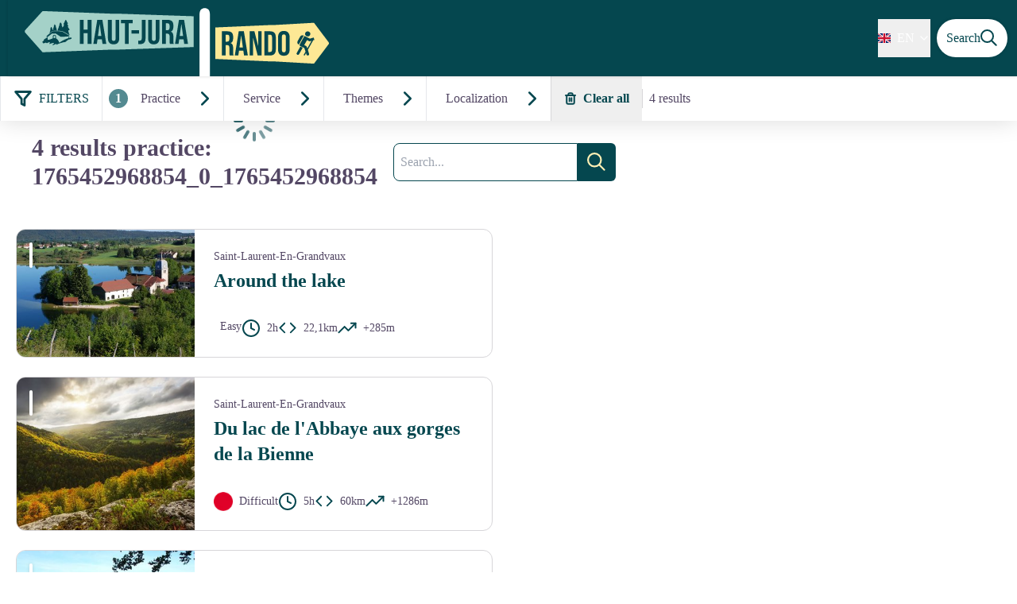

--- FILE ---
content_type: text/html; charset=utf-8
request_url: https://randonature.parc-haut-jura.fr/en/search?practices=9
body_size: 37821
content:
<!DOCTYPE html><html class="scroll-smooth" lang="en"><head><meta charSet="utf-8"/><link rel="manifest" href="/manifest.json"/><meta name="application-name" content="Rando Nature Haut-Jura"/><meta name="apple-mobile-web-app-capable" content="yes"/><meta name="apple-mobile-web-app-status-bar-style" content="default"/><meta name="apple-mobile-web-app-title" content="Rando Nature Haut-Jura"/><meta name="format-detection" content="telephone=no"/><meta name="mobile-web-app-capable" content="yes"/><meta name="msapplication-TileColor" content="#2B5797"/><meta name="msapplication-tap-highlight" content="no"/><meta name="theme-color" content="#000000"/><link rel="apple-touch-icon" sizes="180x180" href="/medias/apple-icon.png"/><link rel="icon" type="image/png" sizes="32x32" href="/medias/favicon.png"/><link rel="icon" type="image/png" sizes="16x16" href="/medias/favicon.png"/><link rel="mask-icon" href="/medias/favicon.png" color="var(--color-primary1-default)"/><link rel="shortcut icon" href="/medias/favicon.png"/><meta name="google-site-verification" content="jt75nvuQUqHQxEx2HOjaaKsN4Q5t8Kpy30SkN-595v0"/><style>
          :root {
            --font-main: &#x27;__Source_Sans_3_aeb8b9&#x27;, &#x27;__Source_Sans_3_Fallback_aeb8b9&#x27;;
          }
        </style><script type="opt-in" data-type="application/javascript" data-title="Google Tag Manager" data-name="google-tag-manager" data-purposes="analytics" data-cookies="^_ga,^_gat,^_gid,^__utma,^__utmb,^__utmc,^__utmt,^__utmz" data-src="https://www.googletagmanager.com/gtag/js?id=G-HNHMLE3CP7"></script><script type="opt-in" data-type="application/javascript" data-name="google-tag-manager">
    window.dataLayer = window.dataLayer || [];
    function gtag(){dataLayer.push(arguments);}
    gtag('js', new Date());
    gtag('config', 'G-HNHMLE3CP7');

    window.next.router.events.on('routeChangeComplete', function(url) {
      (function(allowsGTMCookies) {
        window['ga-disable-G-HNHMLE3CP7'] = !allowsGTMCookies;
        if (allowsGTMCookies) {
          window.dataLayer.push({
            event: "pageview",
            page: url,
          })
        }
      })(JSON.parse(new URLSearchParams(document.cookie.replaceAll('; ', '&')).get('orejime') ?? null)?.["google-tag-manager"]);
    });
  </script><title>Practice: 1765452968854_0_1765452968854 - HAUT-JURA OUTDOOR</title><meta name="description" content="Discover the hikes corresponding to your desires with our search engine"/><meta name="viewport" content="initial-scale=1.0, width=device-width"/><link rel="canonical" href="https://randonature.parc-haut-jura.fr/search?practices=9"/><meta property="og:title" content="Practice: 1765452968854_0_1765452968854 - HAUT-JURA OUTDOOR"/><meta name="og:description" content="Discover the hikes corresponding to your desires with our search engine"/><meta property="og:site_name" content="Rando Nature Haut-Jura"/><meta property="og:description" content="Discover the hikes corresponding to your desires with our search engine"/><meta property="og:url" content="https://randonature.parc-haut-jura.fr/search?practices=9"/><meta property="og:locale" content="en_EN"/><meta property="og:image" content="/medias/favicon.png"/><meta property="og:type" content="website"/><meta name="twitter:card" content="summary"/><meta name="twitter:url" content="https://randonature.parc-haut-jura.fr/search?practices=9"/><meta name="twitter:title" content="Practice: 1765452968854_0_1765452968854 - HAUT-JURA OUTDOOR"/><meta name="twitter:description" content="Discover the hikes corresponding to your desires with our search engine"/><meta name="twitter:image" content="/medias/favicon.png"/><meta name="next-head-count" content="37"/><style>
:root {
  --color-primary1-default: #05474F;
  --color-primary1-light: #548a91;
  --color-primary2: #fff0b5;
  --color-primary3: #e59900;
  --color-greySoft-default: #d7d6d9;
  --color-greySoft-light: #d7d6d950;
  --color-warning: #d77E00;
  --color-easyOK: #4fad79;
  --color-hardKO: #e25316;
  --color-red: #ff7373;
  --color-redMarker: #e83737;
  --color-trek: #548a91;
  --color-service: #9447a9;
  --color-outdoor: #80cd3d;
  --color-events: #fbc707;
}
</style><style class="custo-style-file">/* Override CSS */

/* HEADER */
/* Redimensionner le logo */
#header .h-9 {
  height: 46px !important;
  margin-bottom: 0px;
}
@media (min-width: 1024px) {
  #header .desktop\:h-18 {
    height: 96px !important;
  }
}
#header {
  padding-left: 10px !important;
}
/* Masquer le Title (intégré dans l'image de logo) */
#header_title {
    display: none !important;
}

/* HOME */
#home_container {
  background-color: rgb(232, 232, 232);
}
#result_card {
  background-color: rgba(255, 255, 255, 0.80);
}
.text-H1 {
  opacity: 70%;
}  

/* Titre du bloc vidéo */
@media (min-width: 1024px) {
  .desktop\:text-H1 {
    font-size: 2.25rem !important;
    bottom: 180px !important;
    opacity: 70%;
  }
}
.text-Mobile-H1 {
  opacity: 70%;
}

/* HOME-TOP */
.bloc-center {
  align-items: center; 
  justify-content: center;
}
.bloc-txt {
  text-align: center;
  margin-bottom: 1rem; 
  padding: 0rem 1rem;
}
.text-H4 {
  font-style: italic;
}
.bloc-head {
  height: 35%;
}
.bloc-head-gradient {
  background-image: linear-gradient(rgba(255, 255, 255, 0.9) 0% 60%, transparent);
}
.bloc-head > img {
  max-height: 100px; 
  padding: 1rem 1rem 2rem 1rem;
}
.bloc-head-120 > img {
  max-height: 120px; 
  padding: 1rem 2rem 2rem 2rem;
}
.bloc-full-width {
  min-width: 100%;
}
.bloc-bg-img {
  height: 350px; 
  background-size: cover; 
  background-position: center center;
}
.bp-center {
  background-position: center center !important;
}
@media screen and (max-width: 1023px) {
  .bp-center-right {
    background-position: 69% center !important;
  }
}
.bloc-bubble {
  align-self: self-end; 
  color: #ffffff; 
  padding: 4px 8px; 
  border-radius: 0.8rem; 
  font-size: 1rem; 
  line-height: 1.6rem; 
  margin: 1rem;
}

/*PAGE TREK*/

/*affichage des icones d'infos pour que les formats non-carrés ne soient pas tronqués*/
#details_infoIcons.object-cover {
    /*object-fit: cover;*/
    object-fit: contain !important;
}

/*Couleur du tracé de la rando*/
.lightblue-theme.elevation-polyline {
  stroke: #ff0000 !important;
}

/*PAGE RECHERCHE*/

/*Couleur du tracé de la rando*/
#search_map .leaflet-interactive { /*mode mobile PWA*/
	stroke: #ff0000 !important;
} 
#search_resultMap .leaflet-interactive {
	stroke: #ff0000 !important;
}

/* FOOTER */
#footer {
  background-color: #616d78 !important;
}
/* Logos partenaires (footer top) */
.partnerList li {
  position: relative;
  margin: 40px 20px;
  text-align: center;
}

/* .partnerList .legend {
  display: inline-block;
  margin: 10px 0 0;
  color: #616d78;
} */

.partnerList img {
  margin: auto;
  max-height: 40px; 
}
.partnerList .partner1 img {
  max-height: 80px; 
}
.partnerList .partner2 img {
  max-height: 60px; 
}
.partnerList .partner3 img {
  max-height: 40px;
}

@media (min-width: 700px) {
  .partnerList img {
    max-height: 100px; 
  }
  .partnerList {
    display: flex;
    margin-left: 10%;
    margin-right: 10%;
  }
  .partnerList li {
    margin: 5px 5px;
    text-align: left;
  }
  .partnerList .legend {
    margin: 0;
  }
  .partnerList img {
    margin: 0;
  }
}

/* Bouton "voir la carte" en PWA -> plus de visibilité */
#openMapButton {
  background-color: var(--color-primary1-default) !important;
  color: #fff !important;
}
#openMapButton:hover {
  background-color: #A4D1C8  !important;
  color: var(--color-primary1-default) !important;
}

/* Style du profil alti */
#altimetric-profile .altitude {
  fill: var(--color-primary1-default) !important;
  stroke: var(--color-primary1-default) !important;
  stroke-opacity: 1 !important;
  fill-opacity: 0.5 !important;
}

</style><link rel="preload" href="/_next/static/media/9cf9c6e84ed13b5e-s.p.woff2" as="font" type="font/woff2" crossorigin="anonymous" data-next-font="size-adjust"/><link rel="preload" href="/_next/static/css/936927e77e4c05e8.css" as="style"/><link rel="stylesheet" href="/_next/static/css/936927e77e4c05e8.css" data-n-g=""/><noscript data-n-css=""></noscript><script defer="" nomodule="" src="/_next/static/chunks/polyfills-42372ed130431b0a.js"></script><script src="/_next/static/chunks/webpack-7083669ccaf8d32a.js" defer=""></script><script src="/_next/static/chunks/framework-256d05b204dcfa2b.js" defer=""></script><script src="/_next/static/chunks/main-f60fb1e8488b4cd6.js" defer=""></script><script src="/_next/static/chunks/pages/_app-14e225bef0b292fe.js" defer=""></script><script src="/_next/static/chunks/675-8e1043647566a41f.js" defer=""></script><script src="/_next/static/chunks/625-69af1b48d90f65b1.js" defer=""></script><script src="/_next/static/chunks/880-a238641fc9446bde.js" defer=""></script><script src="/_next/static/chunks/974-23458f723a171081.js" defer=""></script><script src="/_next/static/chunks/693-dcaa69f59876c229.js" defer=""></script><script src="/_next/static/chunks/855-24209dc4888fe31c.js" defer=""></script><script src="/_next/static/chunks/pages/search-6ef3fd4dfd9cd3bd.js" defer=""></script><script src="/_next/static/Fxr8fsx0TKbhsKBktutli/_buildManifest.js" defer=""></script><script src="/_next/static/Fxr8fsx0TKbhsKBktutli/_ssgManifest.js" defer=""></script></head><body><div id="__next"><div class="flex flex-col min-h-dvh"><header class="sticky z-header bg-primary1 top-0" role="banner" id="header"><div class="h-11 desktop:h-desktopHeader flex justify-between  items-center sticky z-header px-3 shadow-sm shrink-0 transition-all duration-300 delay-100"><a class="text-primary1 hover:text-primary3 focus:text-primary3 transition-colors flex items-center" href="/en"><div class="shrink-0" id="header_logo"><img id="header_logoImg" class="h-9 w-auto desktop:h-18 mr-3" alt="" crossorigin="anonymous" src="/medias/logos/logo_pnrhj_rando.svg"/></div><p id="header_title" class=" flex-auto text-white desktop:text-H2 desktop:leading-8 font-semibold desktop:font-bold desktop:shrink-0">HAUT-JURA OUTDOOR</p></a><div class="items-center hidden desktop:flex gap-2" aria-hidden="false"><div class="flex items-center justify-end flex-auto flex-wrap gap-4 mr-2" id="header_inlineMenu"><div class="flex items-center text-white"><div class="flex-row"><button aria-expanded="false" aria-controls=":R3cpkm:" class="relative pt-3 pb-2 text-white flex items-center border-b-4 border-solid border-transparent duration-500 transition-color after:content-[&#x27;&#x27;] after:absolute after:top-10 after:-left-5 after:-right-5 after:h-8"><img alt="" class="mr-2" loading="lazy" height="16" width="16" crossorigin="anonymous" src="https://cdnjs.cloudflare.com/ajax/libs/flag-icon-css/4.1.4/flags/4x3/gb.svg" style="display:inline-block;width:1em;height:1em;vertical-align:middle"/>EN<svg width="16" height="16" viewBox="0 0 24 24" fill="none" xmlns="http://www.w3.org/2000/svg" class="shrink-0 ml-1" aria-hidden="true"><path d="M6 9l6 6 6-6" stroke="currentColor" stroke-width="2" stroke-linecap="round" stroke-linejoin="round"></path></svg></button><div id=":R3cpkm:" class="flex-col bg-white text-greyDarkColored rounded-2xl border border-solid border-greySoft overflow-hidden absolute py-2 top-18" hidden=""><a class="text-primary1 hover:text-primary3 focus:text-primary3 transition-colors flex hover:bg-greySoft-light focus:bg-greySoft px-5 py-2" href="/search?practices=9">FR</a><a class="text-primary1 hover:text-primary3 focus:text-primary3 transition-colors flex hover:bg-greySoft-light focus:bg-greySoft px-5 py-2" href="/en/search?practices=9">EN</a></div></div></div></div><a class="text-primary1 hover:text-primary3 focus:text-primary3 transition-colors block" href="/en/search"><span id="goToSearch" class="p-2 desktop:p-3 rounded-full text-primary1 bg-white flex justify-center items-center gap-1 hover:text-primary1-light focus:text-primary1-light shadow-sm transition-colors">Search<svg height="22" width="22" viewBox="0 0 22 22" fill="none" xmlns="http://www.w3.org/2000/svg" aria-hidden="true"><path d="M16 8.5a7.5 7.5 0 11-15 0 7.5 7.5 0 0115 0z" stroke="currentColor" stroke-width="2"></path><path stroke="currentColor" stroke-width="2" stroke-linecap="round" stroke-linejoin="round" d="M14.164 14.25l5.586 5.586"></path></svg></span></a></div></div><button type="button" aria-haspopup="dialog" aria-expanded="false" aria-controls="radix-:R19km:" data-state="closed" class="fixed size-6 right-2.5 desktop:right-8 transition-all delay-100 duration-300 text-white z-sliderMenu top-2.5 desktop:top-8 hidden"><svg viewBox="0 0 24 25" fill="none" xmlns="http://www.w3.org/2000/svg" aria-hidden="true"><path d="M3 12h18M3 6h18M3 18h18" stroke="currentColor" stroke-width="2" stroke-linecap="round" stroke-linejoin="round"></path></svg><span class="sr-only">Menu</span></button></header><main class="relative grow"><div id="Search" class="h-full"><div class="flex flex-col" id="search_container"><div class="sticky top-desktopHeader flex items-center shadow-lg bg-white z-20 border-l border-gresySoft"><div class="inline-block ml-4 mr-4 flex items-center"><svg width="24" height="24" viewBox="0 0 16 17" fill="none" xmlns="http://www.w3.org/2000/svg" class="text-primary1" aria-hidden="true"><path clip-rule="evenodd" d="M14.667 2.5H1.333l5.334 6.307v4.36L9.333 14.5V8.807L14.667 2.5v0z" stroke="currentColor" stroke-width="2" stroke-linecap="round" stroke-linejoin="round"></path></svg><span class="uppercase text-primary1 ml-2">Filters</span></div><div><button type="button" class="h-14 border-l border-greysoft inline-flex items-center pl-2 pr-2 bg-white"><span class="text-white rounded-full size-6 flex items-center justify-center font-bold bg-trek">1</span><span class="ml-4 mr-4">Practice</span><svg width="30" height="30" viewBox="0 0 24 24" fill="none" xmlns="http://www.w3.org/2000/svg" class="-rotate-90 text-primary1"><path d="M6 9l6 6 6-6" stroke="currentColor" stroke-width="2" stroke-linecap="round" stroke-linejoin="round"></path></svg></button><div class="fixed left-0 right-0 bottom-0 top-headerAndFilterBar bg-greyDarkColored opacity-40 z-[101] hidden"></div><div class="fixed left-0 right-0 top-headerAndFilterBar bg-white p-8 shadow-inner z-[101] hidden"><div class="flex justify-between items-center mb-4"><div class="font-bold text-4xl">Practice</div><button type="button"><svg width="30" height="30" viewBox="0 0 24 24" fill="none" xmlns="http://www.w3.org/2000/svg"><path fill-rule="evenodd" clip-rule="evenodd" d="M18.707 6.707a1 1 0 00-1.414-1.414L12 10.586 6.707 5.293a1 1 0 00-1.414 1.414L10.586 12l-5.293 5.293a1 1 0 101.414 1.414L12 13.414l5.293 5.293a1 1 0 001.414-1.414L13.414 12l5.293-5.293z" fill="currentColor"></path></svg></button></div><div class="mb-4"><div><div class="-m-1 flex flex-wrap"><button type="button" class="p-1 m-1 border border-solid rounded-lg bg-white leading-5 border-black"><span class="flex items-center gap-2 mr-1">Hiking</span></button><button type="button" class="p-1 m-1 border border-solid rounded-lg bg-white leading-5 border-black"><span class="flex items-center gap-2 mr-1">MTB eMTB</span></button><button type="button" class="p-1 m-1 border border-solid rounded-lg leading-5 text-primary1 font-bold bg-primary2 border-transparent"><span class="flex items-center gap-2 mr-1"></span></button><button type="button" class="p-1 m-1 border border-solid rounded-lg bg-white leading-5 border-black"><span class="flex items-center gap-2 mr-1">Nature trail</span></button></div></div></div><div class="grid grid-cols-3 gap-4"><div class="my-1"><div><div class="mb-1">Difficulty</div><div class="-m-1 flex flex-wrap"><button type="button" class="p-1 m-1 border border-solid rounded-lg bg-white leading-5 border-black"><span class="flex items-center gap-2">Easy</span></button><button type="button" class="p-1 m-1 border border-solid rounded-lg bg-white leading-5 border-black"><span class="flex items-center gap-2">Moderate</span></button><button type="button" class="p-1 m-1 border border-solid rounded-lg bg-white leading-5 border-black"><span class="flex items-center gap-2">Difficult</span></button><button type="button" class="p-1 m-1 border border-solid rounded-lg bg-white leading-5 border-black"><span class="flex items-center gap-2">Severe</span></button></div></div></div><div class="my-1"><div><div class="mb-1">Duration</div><div class="-m-1 flex flex-wrap"><button type="button" class="p-1 m-1 border border-solid rounded-lg bg-white leading-5 border-black"><span class="flex items-center gap-2">0 - 1h</span></button><button type="button" class="p-1 m-1 border border-solid rounded-lg bg-white leading-5 border-black"><span class="flex items-center gap-2">1h - 2h</span></button><button type="button" class="p-1 m-1 border border-solid rounded-lg bg-white leading-5 border-black"><span class="flex items-center gap-2">2h - 5h</span></button><button type="button" class="p-1 m-1 border border-solid rounded-lg bg-white leading-5 border-black"><span class="flex items-center gap-2">5h - 10h</span></button></div></div></div><div class="my-1"><div><div class="mb-1">Length</div><div class="-m-1 flex flex-wrap"><button type="button" class="p-1 m-1 border border-solid rounded-lg bg-white leading-5 border-black"><span class="flex items-center gap-2">0 - 5km</span></button><button type="button" class="p-1 m-1 border border-solid rounded-lg bg-white leading-5 border-black"><span class="flex items-center gap-2">5km - 10km</span></button><button type="button" class="p-1 m-1 border border-solid rounded-lg bg-white leading-5 border-black"><span class="flex items-center gap-2">10km - 15km</span></button><button type="button" class="p-1 m-1 border border-solid rounded-lg bg-white leading-5 border-black"><span class="flex items-center gap-2">15km - 50km</span></button></div></div></div><div class="my-1"><div><div class="mb-1">Ascent</div><div class="-m-1 flex flex-wrap"><button type="button" class="p-1 m-1 border border-solid rounded-lg bg-white leading-5 border-black"><span class="flex items-center gap-2">0 - 250m</span></button><button type="button" class="p-1 m-1 border border-solid rounded-lg bg-white leading-5 border-black"><span class="flex items-center gap-2">250 - 500m</span></button><button type="button" class="p-1 m-1 border border-solid rounded-lg bg-white leading-5 border-black"><span class="flex items-center gap-2">500m - 1km</span></button><button type="button" class="p-1 m-1 border border-solid rounded-lg bg-white leading-5 border-black"><span class="flex items-center gap-2">&gt; 1km</span></button></div></div></div><div class="my-1"><div><div class="mb-1">Type</div><div class="-m-1 flex flex-wrap"><button type="button" class="p-1 m-1 border border-solid rounded-lg bg-white leading-5 border-black"><span class="flex items-center gap-2">Circular</span></button><button type="button" class="p-1 m-1 border border-solid rounded-lg bg-white leading-5 border-black"><span class="flex items-center gap-2">Linear out-and-back</span></button><button type="button" class="p-1 m-1 border border-solid rounded-lg bg-white leading-5 border-black"><span class="flex items-center gap-2"></span></button></div></div></div><div class="my-1"><div><div class="mb-1">Accessibility</div><div class="-m-1 flex flex-wrap"><button type="button" class="p-1 m-1 border border-solid rounded-lg bg-white leading-5 border-black"><span class="flex items-center gap-2">Pushchairs</span></button><button type="button" class="p-1 m-1 border border-solid rounded-lg bg-white leading-5 border-black"><span class="flex items-center gap-2">Joëlettes (all-terrain one-wheeled chairs)</span></button></div></div></div><div class="my-1"><div><div class="mb-1">Others</div><div class="-m-1 flex flex-wrap"><button type="button" class="p-1 m-1 border border-solid rounded-lg bg-white leading-5 border-black"><span class="flex items-center gap-2">Is in the midst of the park</span></button></div></div></div></div></div></div><div><button type="button" class="h-14 border-l border-greysoft inline-flex items-center pl-2 pr-2 bg-white"><span class="ml-4 mr-4">Service</span><svg width="30" height="30" viewBox="0 0 24 24" fill="none" xmlns="http://www.w3.org/2000/svg" class="-rotate-90 text-primary1"><path d="M6 9l6 6 6-6" stroke="currentColor" stroke-width="2" stroke-linecap="round" stroke-linejoin="round"></path></svg></button><div class="fixed left-0 right-0 bottom-0 top-headerAndFilterBar bg-greyDarkColored opacity-40 z-[101] hidden"></div><div class="fixed left-0 right-0 top-headerAndFilterBar bg-white p-8 shadow-inner z-[101] hidden"><div class="flex justify-between items-center mb-4"><div class="font-bold text-4xl">Service</div><button type="button"><svg width="30" height="30" viewBox="0 0 24 24" fill="none" xmlns="http://www.w3.org/2000/svg"><path fill-rule="evenodd" clip-rule="evenodd" d="M18.707 6.707a1 1 0 00-1.414-1.414L12 10.586 6.707 5.293a1 1 0 00-1.414 1.414L10.586 12l-5.293 5.293a1 1 0 101.414 1.414L12 13.414l5.293 5.293a1 1 0 001.414-1.414L13.414 12l5.293-5.293z" fill="currentColor"></path></svg></button></div><div class="mb-4"><div><div class="-m-1 flex flex-wrap"><button type="button" class="p-1 m-1 border border-solid rounded-lg bg-white leading-5 border-black"><span class="flex items-center gap-2 mr-1">Laid-out site</span></button><button type="button" class="p-1 m-1 border border-solid rounded-lg bg-white leading-5 border-black"><span class="flex items-center gap-2 mr-1">Valeurs Parc</span></button><button type="button" class="p-1 m-1 border border-solid rounded-lg bg-white leading-5 border-black"><span class="flex items-center gap-2 mr-1">Services</span></button></div></div></div><div class="grid grid-cols-3 gap-4"></div></div></div><div><button type="button" class="h-14 border-l border-greysoft inline-flex items-center pl-2 pr-2 bg-white"><span class="ml-4 mr-4">Themes</span><svg width="30" height="30" viewBox="0 0 24 24" fill="none" xmlns="http://www.w3.org/2000/svg" class="-rotate-90 text-primary1"><path d="M6 9l6 6 6-6" stroke="currentColor" stroke-width="2" stroke-linecap="round" stroke-linejoin="round"></path></svg></button><div class="fixed left-0 right-0 bottom-0 top-headerAndFilterBar bg-greyDarkColored opacity-40 z-[101] hidden"></div><div class="fixed left-0 right-0 top-headerAndFilterBar bg-white p-8 shadow-inner z-[101] hidden"><div class="flex justify-between items-center mb-4"><div class="font-bold text-4xl">Themes</div><button type="button"><svg width="30" height="30" viewBox="0 0 24 24" fill="none" xmlns="http://www.w3.org/2000/svg"><path fill-rule="evenodd" clip-rule="evenodd" d="M18.707 6.707a1 1 0 00-1.414-1.414L12 10.586 6.707 5.293a1 1 0 00-1.414 1.414L10.586 12l-5.293 5.293a1 1 0 101.414 1.414L12 13.414l5.293 5.293a1 1 0 001.414-1.414L13.414 12l5.293-5.293z" fill="currentColor"></path></svg></button></div><div class="mb-4"><div><div class="-m-1 flex flex-wrap"><button type="button" class="p-1 m-1 border border-solid rounded-lg bg-white leading-5 border-black"><span class="flex items-center gap-2 mr-1">Fauna – Flora</span></button><button type="button" class="p-1 m-1 border border-solid rounded-lg bg-white leading-5 border-black"><span class="flex items-center gap-2 mr-1">Geology</span></button><button type="button" class="p-1 m-1 border border-solid rounded-lg bg-white leading-5 border-black"><span class="flex items-center gap-2 mr-1">History &amp; heritage</span></button><button type="button" class="p-1 m-1 border border-solid rounded-lg bg-white leading-5 border-black"><span class="flex items-center gap-2 mr-1">Lakes, rivers and waterfalls</span></button><button type="button" class="p-1 m-1 border border-solid rounded-lg bg-white leading-5 border-black"><span class="flex items-center gap-2 mr-1">Pastoralism and agriculture</span></button><button type="button" class="p-1 m-1 border border-solid rounded-lg bg-white leading-5 border-black"><span class="flex items-center gap-2 mr-1">Landscapes</span></button><button type="button" class="p-1 m-1 border border-solid rounded-lg bg-white leading-5 border-black"><span class="flex items-center gap-2 mr-1">Forest</span></button></div></div></div><div class="grid grid-cols-3 gap-4"></div></div></div><div><button type="button" class="h-14 border-l border-greysoft inline-flex items-center pl-2 pr-2 bg-white"><span class="ml-4 mr-4">Localization</span><svg width="30" height="30" viewBox="0 0 24 24" fill="none" xmlns="http://www.w3.org/2000/svg" class="-rotate-90 text-primary1"><path d="M6 9l6 6 6-6" stroke="currentColor" stroke-width="2" stroke-linecap="round" stroke-linejoin="round"></path></svg></button><div class="fixed left-0 right-0 bottom-0 top-headerAndFilterBar bg-greyDarkColored opacity-40 z-[101] hidden"></div><div class="fixed left-0 right-0 top-headerAndFilterBar bg-white p-8 shadow-inner z-[101] hidden"><div class="flex justify-between items-center mb-4"><div class="font-bold text-4xl">Localization</div><button type="button"><svg width="30" height="30" viewBox="0 0 24 24" fill="none" xmlns="http://www.w3.org/2000/svg"><path fill-rule="evenodd" clip-rule="evenodd" d="M18.707 6.707a1 1 0 00-1.414-1.414L12 10.586 6.707 5.293a1 1 0 00-1.414 1.414L10.586 12l-5.293 5.293a1 1 0 101.414 1.414L12 13.414l5.293 5.293a1 1 0 001.414-1.414L13.414 12l5.293-5.293z" fill="currentColor"></path></svg></button></div><div class="mb-4"></div><div class="grid grid-cols-3 gap-4"><div class="my-1"><style data-emotion="css b62m3t-container">.css-b62m3t-container{position:relative;box-sizing:border-box;}</style><div class=" css-b62m3t-container"><style data-emotion="css 7pg0cj-a11yText">.css-7pg0cj-a11yText{z-index:9999;border:0;clip:rect(1px, 1px, 1px, 1px);height:1px;width:1px;position:absolute;overflow:hidden;padding:0;white-space:nowrap;}</style><span id="react-select-cities-live-region" class="css-7pg0cj-a11yText"></span><span aria-live="polite" aria-atomic="false" aria-relevant="additions text" class="css-7pg0cj-a11yText"></span><style data-emotion="css 4ib9x1-control">.css-4ib9x1-control{-webkit-align-items:center;-webkit-box-align:center;-ms-flex-align:center;align-items:center;cursor:default;display:-webkit-box;display:-webkit-flex;display:-ms-flexbox;display:flex;-webkit-box-flex-wrap:wrap;-webkit-flex-wrap:wrap;-ms-flex-wrap:wrap;flex-wrap:wrap;-webkit-box-pack:justify;-webkit-justify-content:space-between;justify-content:space-between;min-height:48px;outline:0!important;position:relative;-webkit-transition:all 100ms;transition:all 100ms;background-color:white;border-color:var(--color-primary1-default);border-radius:4px;border-style:solid;border-width:1px;box-shadow:none;box-sizing:border-box;min-width:160px;}.css-4ib9x1-control:hover{border-color:hsl(0, 0%, 70%);}.css-4ib9x1-control:hover{border-color:var(--color-primary1-default);}</style><div class="select__control css-4ib9x1-control"><style data-emotion="css hlgwow">.css-hlgwow{-webkit-align-items:center;-webkit-box-align:center;-ms-flex-align:center;align-items:center;display:grid;-webkit-flex:1;-ms-flex:1;flex:1;-webkit-box-flex-wrap:wrap;-webkit-flex-wrap:wrap;-ms-flex-wrap:wrap;flex-wrap:wrap;-webkit-overflow-scrolling:touch;position:relative;overflow:hidden;padding:2px 8px;box-sizing:border-box;}</style><div class="select__value-container select__value-container--is-multi css-hlgwow"><style data-emotion="css vowrt5-placeholder">.css-vowrt5-placeholder{grid-area:1/1/2/3;color:#534764;margin-left:2px;margin-right:2px;box-sizing:border-box;}</style><div class="select__placeholder css-vowrt5-placeholder" id="react-select-cities-placeholder">City</div><style data-emotion="css 1hac4vs-dummyInput">.css-1hac4vs-dummyInput{background:0;border:0;caret-color:transparent;font-size:inherit;grid-area:1/1/2/3;outline:0;padding:0;width:1px;color:transparent;left:-100px;opacity:0;position:relative;-webkit-transform:scale(.01);-moz-transform:scale(.01);-ms-transform:scale(.01);transform:scale(.01);}</style><input id="react-select-cities-input" tabindex="0" inputMode="none" aria-autocomplete="list" aria-expanded="false" aria-haspopup="true" role="combobox" aria-readonly="true" aria-describedby="react-select-cities-placeholder" class="css-1hac4vs-dummyInput" value=""/></div><style data-emotion="css 1wy0on6">.css-1wy0on6{-webkit-align-items:center;-webkit-box-align:center;-ms-flex-align:center;align-items:center;-webkit-align-self:stretch;-ms-flex-item-align:stretch;align-self:stretch;display:-webkit-box;display:-webkit-flex;display:-ms-flexbox;display:flex;-webkit-flex-shrink:0;-ms-flex-negative:0;flex-shrink:0;box-sizing:border-box;}</style><div class="select__indicators css-1wy0on6"><style data-emotion="css 1u9des2-indicatorSeparator">.css-1u9des2-indicatorSeparator{-webkit-align-self:stretch;-ms-flex-item-align:stretch;align-self:stretch;width:1px;background-color:hsl(0, 0%, 80%);margin-bottom:8px;margin-top:8px;box-sizing:border-box;}</style><span class="select__indicator-separator css-1u9des2-indicatorSeparator"></span><style data-emotion="css 1xc3v61-indicatorContainer">.css-1xc3v61-indicatorContainer{display:-webkit-box;display:-webkit-flex;display:-ms-flexbox;display:flex;-webkit-transition:color 150ms;transition:color 150ms;color:hsl(0, 0%, 80%);padding:8px;box-sizing:border-box;}.css-1xc3v61-indicatorContainer:hover{color:hsl(0, 0%, 60%);}</style><div class="select__indicator select__dropdown-indicator css-1xc3v61-indicatorContainer" aria-hidden="true"><style data-emotion="css 8mmkcg">.css-8mmkcg{display:inline-block;fill:currentColor;line-height:1;stroke:currentColor;stroke-width:0;}</style><svg height="20" width="20" viewBox="0 0 20 20" aria-hidden="true" focusable="false" class="css-8mmkcg"><path d="M4.516 7.548c0.436-0.446 1.043-0.481 1.576 0l3.908 3.747 3.908-3.747c0.533-0.481 1.141-0.446 1.574 0 0.436 0.445 0.408 1.197 0 1.615-0.406 0.418-4.695 4.502-4.695 4.502-0.217 0.223-0.502 0.335-0.787 0.335s-0.57-0.112-0.789-0.335c0 0-4.287-4.084-4.695-4.502s-0.436-1.17 0-1.615z"></path></svg></div></div></div><div><input name="cities" type="hidden" value=""/></div></div></div><div class="my-1"><style data-emotion="css b62m3t-container">.css-b62m3t-container{position:relative;box-sizing:border-box;}</style><div class=" css-b62m3t-container"><style data-emotion="css 7pg0cj-a11yText">.css-7pg0cj-a11yText{z-index:9999;border:0;clip:rect(1px, 1px, 1px, 1px);height:1px;width:1px;position:absolute;overflow:hidden;padding:0;white-space:nowrap;}</style><span id="react-select-districts-live-region" class="css-7pg0cj-a11yText"></span><span aria-live="polite" aria-atomic="false" aria-relevant="additions text" class="css-7pg0cj-a11yText"></span><style data-emotion="css 4ib9x1-control">.css-4ib9x1-control{-webkit-align-items:center;-webkit-box-align:center;-ms-flex-align:center;align-items:center;cursor:default;display:-webkit-box;display:-webkit-flex;display:-ms-flexbox;display:flex;-webkit-box-flex-wrap:wrap;-webkit-flex-wrap:wrap;-ms-flex-wrap:wrap;flex-wrap:wrap;-webkit-box-pack:justify;-webkit-justify-content:space-between;justify-content:space-between;min-height:48px;outline:0!important;position:relative;-webkit-transition:all 100ms;transition:all 100ms;background-color:white;border-color:var(--color-primary1-default);border-radius:4px;border-style:solid;border-width:1px;box-shadow:none;box-sizing:border-box;min-width:160px;}.css-4ib9x1-control:hover{border-color:hsl(0, 0%, 70%);}.css-4ib9x1-control:hover{border-color:var(--color-primary1-default);}</style><div class="select__control css-4ib9x1-control"><style data-emotion="css hlgwow">.css-hlgwow{-webkit-align-items:center;-webkit-box-align:center;-ms-flex-align:center;align-items:center;display:grid;-webkit-flex:1;-ms-flex:1;flex:1;-webkit-box-flex-wrap:wrap;-webkit-flex-wrap:wrap;-ms-flex-wrap:wrap;flex-wrap:wrap;-webkit-overflow-scrolling:touch;position:relative;overflow:hidden;padding:2px 8px;box-sizing:border-box;}</style><div class="select__value-container select__value-container--is-multi css-hlgwow"><style data-emotion="css vowrt5-placeholder">.css-vowrt5-placeholder{grid-area:1/1/2/3;color:#534764;margin-left:2px;margin-right:2px;box-sizing:border-box;}</style><div class="select__placeholder css-vowrt5-placeholder" id="react-select-districts-placeholder">District</div><style data-emotion="css 1hac4vs-dummyInput">.css-1hac4vs-dummyInput{background:0;border:0;caret-color:transparent;font-size:inherit;grid-area:1/1/2/3;outline:0;padding:0;width:1px;color:transparent;left:-100px;opacity:0;position:relative;-webkit-transform:scale(.01);-moz-transform:scale(.01);-ms-transform:scale(.01);transform:scale(.01);}</style><input id="react-select-districts-input" tabindex="0" inputMode="none" aria-autocomplete="list" aria-expanded="false" aria-haspopup="true" role="combobox" aria-readonly="true" aria-describedby="react-select-districts-placeholder" class="css-1hac4vs-dummyInput" value=""/></div><style data-emotion="css 1wy0on6">.css-1wy0on6{-webkit-align-items:center;-webkit-box-align:center;-ms-flex-align:center;align-items:center;-webkit-align-self:stretch;-ms-flex-item-align:stretch;align-self:stretch;display:-webkit-box;display:-webkit-flex;display:-ms-flexbox;display:flex;-webkit-flex-shrink:0;-ms-flex-negative:0;flex-shrink:0;box-sizing:border-box;}</style><div class="select__indicators css-1wy0on6"><style data-emotion="css 1u9des2-indicatorSeparator">.css-1u9des2-indicatorSeparator{-webkit-align-self:stretch;-ms-flex-item-align:stretch;align-self:stretch;width:1px;background-color:hsl(0, 0%, 80%);margin-bottom:8px;margin-top:8px;box-sizing:border-box;}</style><span class="select__indicator-separator css-1u9des2-indicatorSeparator"></span><style data-emotion="css 1xc3v61-indicatorContainer">.css-1xc3v61-indicatorContainer{display:-webkit-box;display:-webkit-flex;display:-ms-flexbox;display:flex;-webkit-transition:color 150ms;transition:color 150ms;color:hsl(0, 0%, 80%);padding:8px;box-sizing:border-box;}.css-1xc3v61-indicatorContainer:hover{color:hsl(0, 0%, 60%);}</style><div class="select__indicator select__dropdown-indicator css-1xc3v61-indicatorContainer" aria-hidden="true"><style data-emotion="css 8mmkcg">.css-8mmkcg{display:inline-block;fill:currentColor;line-height:1;stroke:currentColor;stroke-width:0;}</style><svg height="20" width="20" viewBox="0 0 20 20" aria-hidden="true" focusable="false" class="css-8mmkcg"><path d="M4.516 7.548c0.436-0.446 1.043-0.481 1.576 0l3.908 3.747 3.908-3.747c0.533-0.481 1.141-0.446 1.574 0 0.436 0.445 0.408 1.197 0 1.615-0.406 0.418-4.695 4.502-4.695 4.502-0.217 0.223-0.502 0.335-0.787 0.335s-0.57-0.112-0.789-0.335c0 0-4.287-4.084-4.695-4.502s-0.436-1.17 0-1.615z"></path></svg></div></div></div><div><input name="districts" type="hidden" value=""/></div></div></div><div class="my-1"><style data-emotion="css b62m3t-container">.css-b62m3t-container{position:relative;box-sizing:border-box;}</style><div class=" css-b62m3t-container"><style data-emotion="css 7pg0cj-a11yText">.css-7pg0cj-a11yText{z-index:9999;border:0;clip:rect(1px, 1px, 1px, 1px);height:1px;width:1px;position:absolute;overflow:hidden;padding:0;white-space:nowrap;}</style><span id="react-select-structures-live-region" class="css-7pg0cj-a11yText"></span><span aria-live="polite" aria-atomic="false" aria-relevant="additions text" class="css-7pg0cj-a11yText"></span><style data-emotion="css 4ib9x1-control">.css-4ib9x1-control{-webkit-align-items:center;-webkit-box-align:center;-ms-flex-align:center;align-items:center;cursor:default;display:-webkit-box;display:-webkit-flex;display:-ms-flexbox;display:flex;-webkit-box-flex-wrap:wrap;-webkit-flex-wrap:wrap;-ms-flex-wrap:wrap;flex-wrap:wrap;-webkit-box-pack:justify;-webkit-justify-content:space-between;justify-content:space-between;min-height:48px;outline:0!important;position:relative;-webkit-transition:all 100ms;transition:all 100ms;background-color:white;border-color:var(--color-primary1-default);border-radius:4px;border-style:solid;border-width:1px;box-shadow:none;box-sizing:border-box;min-width:160px;}.css-4ib9x1-control:hover{border-color:hsl(0, 0%, 70%);}.css-4ib9x1-control:hover{border-color:var(--color-primary1-default);}</style><div class="select__control css-4ib9x1-control"><style data-emotion="css hlgwow">.css-hlgwow{-webkit-align-items:center;-webkit-box-align:center;-ms-flex-align:center;align-items:center;display:grid;-webkit-flex:1;-ms-flex:1;flex:1;-webkit-box-flex-wrap:wrap;-webkit-flex-wrap:wrap;-ms-flex-wrap:wrap;flex-wrap:wrap;-webkit-overflow-scrolling:touch;position:relative;overflow:hidden;padding:2px 8px;box-sizing:border-box;}</style><div class="select__value-container select__value-container--is-multi css-hlgwow"><style data-emotion="css vowrt5-placeholder">.css-vowrt5-placeholder{grid-area:1/1/2/3;color:#534764;margin-left:2px;margin-right:2px;box-sizing:border-box;}</style><div class="select__placeholder css-vowrt5-placeholder" id="react-select-structures-placeholder">Structure</div><style data-emotion="css 1hac4vs-dummyInput">.css-1hac4vs-dummyInput{background:0;border:0;caret-color:transparent;font-size:inherit;grid-area:1/1/2/3;outline:0;padding:0;width:1px;color:transparent;left:-100px;opacity:0;position:relative;-webkit-transform:scale(.01);-moz-transform:scale(.01);-ms-transform:scale(.01);transform:scale(.01);}</style><input id="react-select-structures-input" tabindex="0" inputMode="none" aria-autocomplete="list" aria-expanded="false" aria-haspopup="true" role="combobox" aria-readonly="true" aria-describedby="react-select-structures-placeholder" class="css-1hac4vs-dummyInput" value=""/></div><style data-emotion="css 1wy0on6">.css-1wy0on6{-webkit-align-items:center;-webkit-box-align:center;-ms-flex-align:center;align-items:center;-webkit-align-self:stretch;-ms-flex-item-align:stretch;align-self:stretch;display:-webkit-box;display:-webkit-flex;display:-ms-flexbox;display:flex;-webkit-flex-shrink:0;-ms-flex-negative:0;flex-shrink:0;box-sizing:border-box;}</style><div class="select__indicators css-1wy0on6"><style data-emotion="css 1u9des2-indicatorSeparator">.css-1u9des2-indicatorSeparator{-webkit-align-self:stretch;-ms-flex-item-align:stretch;align-self:stretch;width:1px;background-color:hsl(0, 0%, 80%);margin-bottom:8px;margin-top:8px;box-sizing:border-box;}</style><span class="select__indicator-separator css-1u9des2-indicatorSeparator"></span><style data-emotion="css 1xc3v61-indicatorContainer">.css-1xc3v61-indicatorContainer{display:-webkit-box;display:-webkit-flex;display:-ms-flexbox;display:flex;-webkit-transition:color 150ms;transition:color 150ms;color:hsl(0, 0%, 80%);padding:8px;box-sizing:border-box;}.css-1xc3v61-indicatorContainer:hover{color:hsl(0, 0%, 60%);}</style><div class="select__indicator select__dropdown-indicator css-1xc3v61-indicatorContainer" aria-hidden="true"><style data-emotion="css 8mmkcg">.css-8mmkcg{display:inline-block;fill:currentColor;line-height:1;stroke:currentColor;stroke-width:0;}</style><svg height="20" width="20" viewBox="0 0 20 20" aria-hidden="true" focusable="false" class="css-8mmkcg"><path d="M4.516 7.548c0.436-0.446 1.043-0.481 1.576 0l3.908 3.747 3.908-3.747c0.533-0.481 1.141-0.446 1.574 0 0.436 0.445 0.408 1.197 0 1.615-0.406 0.418-4.695 4.502-4.695 4.502-0.217 0.223-0.502 0.335-0.787 0.335s-0.57-0.112-0.789-0.335c0 0-4.287-4.084-4.695-4.502s-0.436-1.17 0-1.615z"></path></svg></div></div></div><div><input name="structures" type="hidden" value=""/></div></div></div></div></div></div><button type="button" class="text-primary1 font-bold h-full flex items-center p-4 border-l border-greySoft"><svg width="16" height="16" viewBox="0 0 16 16" fill="none" xmlns="http://www.w3.org/2000/svg" class="mr-2" aria-hidden="true"><path d="M2 4.00033H3.33333H14" stroke="currentColor" stroke-width="2" stroke-linecap="round" stroke-linejoin="round"></path><path d="M13.6673 3.99967C13.6673 3.44739 13.2196 2.99967 12.6673 2.99967C12.115 2.99967 11.6673 3.44739 11.6673 3.99967H13.6673ZM4.33398 3.99967C4.33398 3.44739 3.88627 2.99967 3.33398 2.99967C2.7817 2.99967 2.33398 3.44739 2.33398 3.99967H4.33398ZM4.33398 3.99967C4.33398 4.55196 4.7817 4.99967 5.33398 4.99967C5.88627 4.99967 6.33398 4.55196 6.33398 3.99967H4.33398ZM9.66732 3.99967C9.66732 4.55196 10.115 4.99967 10.6673 4.99967C11.2196 4.99967 11.6673 4.55196 11.6673 3.99967H9.66732ZM11.6673 3.99967V13.333H13.6673V3.99967H11.6673ZM11.6673 13.333C11.6673 13.5171 11.5181 13.6663 11.334 13.6663V15.6663C12.6226 15.6663 13.6673 14.6217 13.6673 13.333H11.6673ZM11.334 13.6663H4.66732V15.6663H11.334V13.6663ZM4.66732 13.6663C4.48322 13.6663 4.33398 13.5171 4.33398 13.333H2.33398C2.33398 14.6217 3.37865 15.6663 4.66732 15.6663V13.6663ZM4.33398 13.333V3.99967H2.33398V13.333H4.33398ZM6.33398 3.99967V2.66634H4.33398V3.99967H6.33398ZM6.33398 2.66634C6.33398 2.48225 6.48322 2.33301 6.66732 2.33301V0.333008C5.37865 0.333008 4.33398 1.37768 4.33398 2.66634H6.33398ZM6.66732 2.33301H9.33398V0.333008H6.66732V2.33301ZM9.33398 2.33301C9.51808 2.33301 9.66732 2.48225 9.66732 2.66634H11.6673C11.6673 1.37768 10.6226 0.333008 9.33398 0.333008V2.33301ZM9.66732 2.66634V3.99967H11.6673V2.66634H9.66732Z" fill="currentColor"></path><path d="M6.66732 7.33301V11.333" stroke="currentColor" stroke-width="2" stroke-linecap="round" stroke-linejoin="round"></path><path d="M9.33333 7.33301V11.333" stroke="currentColor" stroke-width="2" stroke-linecap="round" stroke-linejoin="round"></path></svg>Clear all</button><div class="pl-2 border-solid border-l border-greySoft">4 results</div></div><div class="flex flex-row flex-1"><div id="search_resultCardList" class="flex flex-col w-full desktop:w-1/2"><div class="p-4 flex-1"><div class="flex flex-col desktop:flex-row desktop:justify-between"><div class="flex justify-between items-end" id="search_resultMapTitle"><div class="flex items-center"><div><img alt="" loading="lazy" width="64" height="64" decoding="async" data-nimg="1" class="hidden desktop:block" style="color:transparent" src="/images/little-forest.svg"/></div><div class="desktop:ml-6"><h1 class="font-bold text-2xl color-greyDarkColored desktop:text-3xl">4 results practice: 1765452968854_0_1765452968854</h1></div></div><button class="flex items-center text-primary1 desktop:hidden" type="button" aria-haspopup="dialog" aria-expanded="false" aria-controls="radix-:Ribekm:" data-state="closed"><span class="grid place-content-center rounded-full size-6 bg-primary1 text-white text-Mobile-C2 font-bold mr-1">1</span><span class="ml-1 font-bold text-primary1">Filter</span></button></div><div class="flex items-center mt-4 desktop:mt-0 desktop:ml-5"><form action="/search" class="flex flex-row w-full desktop:w-auto"><label class="sr-only" for=":R4bekm:">Search</label><input class="input w-30 desktop:w-58 h-10 desktop:h-12 !rounded-r-none !rounded-l-lg" name="text" id=":R4bekm:" type="search" placeholder="Search..." value=""/><button type="submit" class="size-10 desktop:size-12 bg-primary1 rounded-r-md flex justify-center items-center active:bg-primary1-light "><svg height="24" width="24" viewBox="0 0 22 22" fill="none" xmlns="http://www.w3.org/2000/svg" class="text-primary2" aria-hidden="true"><path d="M16 8.5a7.5 7.5 0 11-15 0 7.5 7.5 0 0115 0z" stroke="currentColor" stroke-width="2"></path><path stroke="currentColor" stroke-width="2" stroke-linecap="round" stroke-linejoin="round" d="M14.164 14.25l5.586 5.586"></path></svg><span class="sr-only">Search</span></button></form></div></div><hr class="w-full mt-6 h-0 border-0 desktop:block hidden"/><button id="openMapButton" type="button" class="flex desktop:hidden fixed z-floatingButton bottom-6 left-1/2 -translate-x-1/2 py-3 px-4 shadow-sm rounded-full text-primary1 bg-white hover:bg-primary2 focus:bg-primary2 transition-all">Display Map<svg width="24" height="24" viewBox="0 0 24 24" fill="none" xmlns="http://www.w3.org/2000/svg" class="ml-1"><path clip-rule="evenodd" d="M1 6v16l7-4 8 4 7-4V2l-7 4-8-4-7 4v0z" stroke="currentColor" stroke-width="2" stroke-linecap="round" stroke-linejoin="round"></path><path d="M8 2v16M16 6v16" stroke="currentColor" stroke-width="2" stroke-linecap="round" stroke-linejoin="round"></path></svg></button><div class="infinite-scroll-component__outerdiv"><div class="infinite-scroll-component " style="height:auto;overflow:auto;-webkit-overflow-scrolling:touch"><div class="custo-result-card flex flex-auto flex-col items-stretch border border-solid border-greySoft hover:border-blackSemiTransparent transition rounded-xl overflow-hidden desktop:flex-row my-4 desktop:my-6 desktop:mx-1" id="result_card"><div class="relative bg-dark"><div class="flex items-center justify-center size-full"><div class="size-full"><div class="size-full grow relative desktop:w-resultCardDesktop"><span class=""><figure role="figure" aria-labelledby=":R1d4l3ekm:" id="details_cover_image" class="relative h-full "><img alt="Lac de l&#x27;Abbaye" class="object-cover object-center overflow-hidden size-full" id=":R1d4l3ekmH1:" loading="lazy" src="https://randoadmin.parc-haut-jura.fr/media/paperclip/trekking_trek/243419/copie-de-lac-de-labbaye-2-b-leroybd.jpg.400x0_q85.jpg" crossorigin="anonymous"/><figcaption id=":R1d4l3ekm:"><a class="absolute inset-0" href="/en/trek/243419-Around-the-lake"><span class="w-full h-12 desktop:h-40
  absolute top-0 flex items-start justify-center
  pb-1 pt-3 px-2
  bg-gradient-to-b from-blackSemiTransparent to-transparent
  text-white text-opacity-90 text-Mobile-C3 desktop:text-P2"><span class="mx-10percent px-10percent truncate">Lac de l&#x27;Abbaye - B Leroy</span></span></a></figcaption></figure></span><div class="absolute max-w-8 hover:max-w-[300%] top-4 left-4 h-8 flex items-center rounded-full shadow-sm text-white border-2 border-white border-solid overflow-hidden z-10 transition-all duration-500 bg-trek"></div></div></div></div></div><a class="text-primary1 hover:text-primary3 focus:text-primary3 transition-colors w-full" data-testid="Link-ResultCard-243419" href="/en/trek/243419-Around-the-lake"><div class="flex w-full p-4 desktop:p-6"><div class="flex flex-col w-full"><span class="text-greyDarkColored text-sm">Saint-Laurent-En-Grandvaux</span><h2 class="mt-1 text-ellipsis overflow-hidden whitespace-nowrap font-bold text-2xl color-primary1 desktop:text-clip desktop:whitespace-normal">Around the lake</h2><div class="mt-2 desktop:mt-4 flex flex-wrap gap-2 desktop:gap-4"></div><ul class="mt-4 flex flex-wrap gap-2 desktop:gap-4"><li><div class="flex items-center text-primary1 text-sm"><span class="ml-2 text-greyDarkColored">Easy</span></div></li><li><div class="flex items-center text-primary1 text-sm"><svg width="24" height="24" viewBox="0 0 24 24" fill="none" xmlns="http://www.w3.org/2000/svg"><path clip-rule="evenodd" d="M12 22c5.523 0 10-4.477 10-10S17.523 2 12 2 2 6.477 2 12s4.477 10 10 10z" stroke="currentColor" stroke-width="2" stroke-linecap="round" stroke-linejoin="round"></path><path d="M12 6v6l4 2" stroke="currentColor" stroke-width="2" stroke-linecap="round" stroke-linejoin="round"></path></svg><span class="ml-2 text-greyDarkColored">2h</span></div></li><li><div class="flex items-center text-primary1 text-sm"><svg width="24" height="24" viewBox="0 0 24 25" fill="none" xmlns="http://www.w3.org/2000/svg"><path d="M16 18l6-6-6-6M8 6l-6 6 6 6" stroke="currentColor" stroke-width="2" stroke-linecap="round" stroke-linejoin="round"></path></svg><span class="ml-2 text-greyDarkColored">22,1km</span></div></li><li><div class="flex items-center text-primary1 text-sm"><svg width="24" height="24" viewBox="0 0 24 25" fill="none" xmlns="http://www.w3.org/2000/svg"><path d="M23 6l-9.5 9.5-5-5L1 18" stroke="currentColor" stroke-width="2" stroke-linecap="round" stroke-linejoin="round"></path><path d="M17 6h6v6" stroke="currentColor" stroke-width="2" stroke-linecap="round" stroke-linejoin="round"></path></svg><span class="ml-2 text-greyDarkColored">+285m</span></div></li></ul></div></div></a></div><div class="custo-result-card flex flex-auto flex-col items-stretch border border-solid border-greySoft hover:border-blackSemiTransparent transition rounded-xl overflow-hidden desktop:flex-row my-4 desktop:my-6 desktop:mx-1" id="result_card"><div class="relative bg-dark"><div class="flex items-center justify-center size-full"><div class="size-full"><div class="size-full grow relative desktop:w-resultCardDesktop"><span class=""><figure role="figure" aria-labelledby=":R1d553ekm:" id="details_cover_image" class="relative h-full "><img alt="vue sur la sortie des étroits des Gorges de la Bienne" class="object-cover object-center overflow-hidden size-full" id=":R1d553ekmH1:" loading="lazy" src="https://randoadmin.parc-haut-jura.fr/media/paperclip/trekking_trek/329746/11_lezat_90x60-cm_tirageseul_compress.jpg.400x0_q85.jpg" crossorigin="anonymous"/><figcaption id=":R1d553ekm:"><a class="absolute inset-0" href="/en/trek/329746-Du-lac-de-l-Abbaye-aux-gorges-de-la-Bienne"><span class="w-full h-12 desktop:h-40
  absolute top-0 flex items-start justify-center
  pb-1 pt-3 px-2
  bg-gradient-to-b from-blackSemiTransparent to-transparent
  text-white text-opacity-90 text-Mobile-C3 desktop:text-P2"><span class="mx-10percent px-10percent truncate">vue sur la sortie des étroits des Gorges de la Bienne - Aurélien Billois</span></span></a></figcaption></figure></span><div class="absolute max-w-8 hover:max-w-[300%] top-4 left-4 h-8 flex items-center rounded-full shadow-sm text-white border-2 border-white border-solid overflow-hidden z-10 transition-all duration-500 bg-trek"></div></div></div></div></div><a class="text-primary1 hover:text-primary3 focus:text-primary3 transition-colors w-full" data-testid="Link-ResultCard-329746" href="/en/trek/329746-Du-lac-de-l-Abbaye-aux-gorges-de-la-Bienne"><div class="flex w-full p-4 desktop:p-6"><div class="flex flex-col w-full"><span class="text-greyDarkColored text-sm">Saint-Laurent-En-Grandvaux</span><h2 class="mt-1 text-ellipsis overflow-hidden whitespace-nowrap font-bold text-2xl color-primary1 desktop:text-clip desktop:whitespace-normal">Du lac de l&#x27;Abbaye aux gorges de la Bienne</h2><div class="mt-2 desktop:mt-4 flex flex-wrap gap-2 desktop:gap-4"></div><ul class="mt-4 flex flex-wrap gap-2 desktop:gap-4"><li><div class="flex items-center text-primary1 text-sm"><img alt="" loading="lazy" width="24" height="24" decoding="async" data-nimg="1" class="object-cover object-center size-6" style="color:transparent" srcSet="/_next/image?url=https%3A%2F%2Frandoadmin.parc-haut-jura.fr%2Fmedia%2Fupload%2FMoyen.png&amp;w=32&amp;q=75 1x, /_next/image?url=https%3A%2F%2Frandoadmin.parc-haut-jura.fr%2Fmedia%2Fupload%2FMoyen.png&amp;w=48&amp;q=75 2x" src="/_next/image?url=https%3A%2F%2Frandoadmin.parc-haut-jura.fr%2Fmedia%2Fupload%2FMoyen.png&amp;w=48&amp;q=75"/><span class="ml-2 text-greyDarkColored">Difficult</span></div></li><li><div class="flex items-center text-primary1 text-sm"><svg width="24" height="24" viewBox="0 0 24 24" fill="none" xmlns="http://www.w3.org/2000/svg"><path clip-rule="evenodd" d="M12 22c5.523 0 10-4.477 10-10S17.523 2 12 2 2 6.477 2 12s4.477 10 10 10z" stroke="currentColor" stroke-width="2" stroke-linecap="round" stroke-linejoin="round"></path><path d="M12 6v6l4 2" stroke="currentColor" stroke-width="2" stroke-linecap="round" stroke-linejoin="round"></path></svg><span class="ml-2 text-greyDarkColored">5h</span></div></li><li><div class="flex items-center text-primary1 text-sm"><svg width="24" height="24" viewBox="0 0 24 25" fill="none" xmlns="http://www.w3.org/2000/svg"><path d="M16 18l6-6-6-6M8 6l-6 6 6 6" stroke="currentColor" stroke-width="2" stroke-linecap="round" stroke-linejoin="round"></path></svg><span class="ml-2 text-greyDarkColored">60km</span></div></li><li><div class="flex items-center text-primary1 text-sm"><svg width="24" height="24" viewBox="0 0 24 25" fill="none" xmlns="http://www.w3.org/2000/svg"><path d="M23 6l-9.5 9.5-5-5L1 18" stroke="currentColor" stroke-width="2" stroke-linecap="round" stroke-linejoin="round"></path><path d="M17 6h6v6" stroke="currentColor" stroke-width="2" stroke-linecap="round" stroke-linejoin="round"></path></svg><span class="ml-2 text-greyDarkColored">+1286m</span></div></li></ul></div></div></a></div><div class="custo-result-card flex flex-auto flex-col items-stretch border border-solid border-greySoft hover:border-blackSemiTransparent transition rounded-xl overflow-hidden desktop:flex-row my-4 desktop:my-6 desktop:mx-1" id="result_card"><div class="relative bg-dark"><div class="flex items-center justify-center size-full"><div class="size-full"><div class="size-full grow relative desktop:w-resultCardDesktop"><span class=""><figure role="figure" aria-labelledby=":R1d5l3ekm:" id="details_cover_image" class="relative h-full "><img alt="Belvédère des 4 lacs" class="object-cover object-center overflow-hidden size-full" id=":R1d5l3ekmH1:" loading="lazy" src="https://randoadmin.parc-haut-jura.fr/media/paperclip/trekking_trek/243125/belvedere-des-4-lacs-1-d-cailletbd.jpg.400x0_q85.jpg" crossorigin="anonymous"/><figcaption id=":R1d5l3ekm:"><a class="absolute inset-0" href="/en/trek/243125-Grandvaux%2C-Malvaux-au-fil-de-l-eau"><span class="w-full h-12 desktop:h-40
  absolute top-0 flex items-start justify-center
  pb-1 pt-3 px-2
  bg-gradient-to-b from-blackSemiTransparent to-transparent
  text-white text-opacity-90 text-Mobile-C3 desktop:text-P2"><span class="mx-10percent px-10percent truncate">Belvédère des 4 lacs - D. Caillet</span></span></a></figcaption></figure></span><div class="absolute max-w-8 hover:max-w-[300%] top-4 left-4 h-8 flex items-center rounded-full shadow-sm text-white border-2 border-white border-solid overflow-hidden z-10 transition-all duration-500 bg-trek"></div></div></div></div></div><a class="text-primary1 hover:text-primary3 focus:text-primary3 transition-colors w-full" data-testid="Link-ResultCard-243125" href="/en/trek/243125-Grandvaux%2C-Malvaux-au-fil-de-l-eau"><div class="flex w-full p-4 desktop:p-6"><div class="flex flex-col w-full"><span class="text-greyDarkColored text-sm">Saint-Laurent-En-Grandvaux</span><h2 class="mt-1 text-ellipsis overflow-hidden whitespace-nowrap font-bold text-2xl color-primary1 desktop:text-clip desktop:whitespace-normal">Grandvaux, Malvaux au fil de l&#x27;eau</h2><div class="mt-2 desktop:mt-4 flex flex-wrap gap-2 desktop:gap-4"><div class="py-1 px-2 rounded-full text-primary3 bg-primary2 text-sm desktop:text-base"><span>History &amp; heritage</span></div><div class="py-1 px-2 rounded-full text-primary3 bg-primary2 text-sm desktop:text-base"><span>Lakes, rivers and waterfalls</span></div></div><ul class="mt-4 flex flex-wrap gap-2 desktop:gap-4"><li><div class="flex items-center text-primary1 text-sm"><img alt="" loading="lazy" width="24" height="24" decoding="async" data-nimg="1" class="object-cover object-center size-6" style="color:transparent" srcSet="/_next/image?url=https%3A%2F%2Frandoadmin.parc-haut-jura.fr%2Fmedia%2Fupload%2FFacile.png&amp;w=32&amp;q=75 1x, /_next/image?url=https%3A%2F%2Frandoadmin.parc-haut-jura.fr%2Fmedia%2Fupload%2FFacile.png&amp;w=48&amp;q=75 2x" src="/_next/image?url=https%3A%2F%2Frandoadmin.parc-haut-jura.fr%2Fmedia%2Fupload%2FFacile.png&amp;w=48&amp;q=75"/><span class="ml-2 text-greyDarkColored">Moderate</span></div></li><li><div class="flex items-center text-primary1 text-sm"><svg width="24" height="24" viewBox="0 0 24 24" fill="none" xmlns="http://www.w3.org/2000/svg"><path clip-rule="evenodd" d="M12 22c5.523 0 10-4.477 10-10S17.523 2 12 2 2 6.477 2 12s4.477 10 10 10z" stroke="currentColor" stroke-width="2" stroke-linecap="round" stroke-linejoin="round"></path><path d="M12 6v6l4 2" stroke="currentColor" stroke-width="2" stroke-linecap="round" stroke-linejoin="round"></path></svg><span class="ml-2 text-greyDarkColored">4h</span></div></li><li><div class="flex items-center text-primary1 text-sm"><svg width="24" height="24" viewBox="0 0 24 25" fill="none" xmlns="http://www.w3.org/2000/svg"><path d="M16 18l6-6-6-6M8 6l-6 6 6 6" stroke="currentColor" stroke-width="2" stroke-linecap="round" stroke-linejoin="round"></path></svg><span class="ml-2 text-greyDarkColored">45,9km</span></div></li><li><div class="flex items-center text-primary1 text-sm"><svg width="24" height="24" viewBox="0 0 24 25" fill="none" xmlns="http://www.w3.org/2000/svg"><path d="M23 6l-9.5 9.5-5-5L1 18" stroke="currentColor" stroke-width="2" stroke-linecap="round" stroke-linejoin="round"></path><path d="M17 6h6v6" stroke="currentColor" stroke-width="2" stroke-linecap="round" stroke-linejoin="round"></path></svg><span class="ml-2 text-greyDarkColored">+882m</span></div></li></ul></div></div></a></div><div class="custo-result-card flex flex-auto flex-col items-stretch border border-solid border-greySoft hover:border-blackSemiTransparent transition rounded-xl overflow-hidden desktop:flex-row my-4 desktop:my-6 desktop:mx-1" id="result_card"><div class="relative bg-dark"><div class="flex items-center justify-center size-full"><div class="size-full"><div class="size-full grow relative desktop:w-resultCardDesktop"><span class=""><figure role="figure" aria-labelledby=":R1d653ekm:" id="details_cover_image" class="relative h-full "><img alt="Tourbière de la Combe Nanchez" class="object-cover object-center overflow-hidden size-full" id=":R1d653ekmH1:" loading="lazy" src="https://randoadmin.parc-haut-jura.fr/media/paperclip/trekking_trek/243425/tourbiere-de-nanchez-9-b-leroybd.jpg.400x0_q85.jpg" crossorigin="anonymous"/><figcaption id=":R1d653ekm:"><a class="absolute inset-0" href="/en/trek/243425-Lakes-and-peatbogs"><span class="w-full h-12 desktop:h-40
  absolute top-0 flex items-start justify-center
  pb-1 pt-3 px-2
  bg-gradient-to-b from-blackSemiTransparent to-transparent
  text-white text-opacity-90 text-Mobile-C3 desktop:text-P2"><span class="mx-10percent px-10percent truncate">Tourbière de la Combe Nanchez - B Leroy</span></span></a></figcaption></figure></span><div class="absolute max-w-8 hover:max-w-[300%] top-4 left-4 h-8 flex items-center rounded-full shadow-sm text-white border-2 border-white border-solid overflow-hidden z-10 transition-all duration-500 bg-trek"></div></div></div></div></div><a class="text-primary1 hover:text-primary3 focus:text-primary3 transition-colors w-full" data-testid="Link-ResultCard-243425" href="/en/trek/243425-Lakes-and-peatbogs"><div class="flex w-full p-4 desktop:p-6"><div class="flex flex-col w-full"><span class="text-greyDarkColored text-sm">Nanchez</span><h2 class="mt-1 text-ellipsis overflow-hidden whitespace-nowrap font-bold text-2xl color-primary1 desktop:text-clip desktop:whitespace-normal">Lakes and peatbogs</h2><div class="mt-2 desktop:mt-4 flex flex-wrap gap-2 desktop:gap-4"><div class="py-1 px-2 rounded-full text-primary3 bg-primary2 text-sm desktop:text-base"><span>Lakes, rivers and waterfalls</span></div></div><ul class="mt-4 flex flex-wrap gap-2 desktop:gap-4"><li><div class="flex items-center text-primary1 text-sm"><img alt="" loading="lazy" width="24" height="24" decoding="async" data-nimg="1" class="object-cover object-center size-6" style="color:transparent" srcSet="/_next/image?url=https%3A%2F%2Frandoadmin.parc-haut-jura.fr%2Fmedia%2Fupload%2FFacile.png&amp;w=32&amp;q=75 1x, /_next/image?url=https%3A%2F%2Frandoadmin.parc-haut-jura.fr%2Fmedia%2Fupload%2FFacile.png&amp;w=48&amp;q=75 2x" src="/_next/image?url=https%3A%2F%2Frandoadmin.parc-haut-jura.fr%2Fmedia%2Fupload%2FFacile.png&amp;w=48&amp;q=75"/><span class="ml-2 text-greyDarkColored">Moderate</span></div></li><li><div class="flex items-center text-primary1 text-sm"><svg width="24" height="24" viewBox="0 0 24 24" fill="none" xmlns="http://www.w3.org/2000/svg"><path clip-rule="evenodd" d="M12 22c5.523 0 10-4.477 10-10S17.523 2 12 2 2 6.477 2 12s4.477 10 10 10z" stroke="currentColor" stroke-width="2" stroke-linecap="round" stroke-linejoin="round"></path><path d="M12 6v6l4 2" stroke="currentColor" stroke-width="2" stroke-linecap="round" stroke-linejoin="round"></path></svg><span class="ml-2 text-greyDarkColored">2h30</span></div></li><li><div class="flex items-center text-primary1 text-sm"><svg width="24" height="24" viewBox="0 0 24 25" fill="none" xmlns="http://www.w3.org/2000/svg"><path d="M16 18l6-6-6-6M8 6l-6 6 6 6" stroke="currentColor" stroke-width="2" stroke-linecap="round" stroke-linejoin="round"></path></svg><span class="ml-2 text-greyDarkColored">32km</span></div></li><li><div class="flex items-center text-primary1 text-sm"><svg width="24" height="24" viewBox="0 0 24 25" fill="none" xmlns="http://www.w3.org/2000/svg"><path d="M23 6l-9.5 9.5-5-5L1 18" stroke="currentColor" stroke-width="2" stroke-linecap="round" stroke-linejoin="round"></path><path d="M17 6h6v6" stroke="currentColor" stroke-width="2" stroke-linecap="round" stroke-linejoin="round"></path></svg><span class="ml-2 text-greyDarkColored">+613m</span></div></li></ul></div></div></a></div></div></div><noscript></noscript></div></div><div id="search_resultMap" class="fixed inset-0 z-map left-full w-full transition-transform desktop:z-content desktop:left-auto desktop:w-1/2 desktop:top-headerAndFilterBar translate-x-0 h-screen desktop:h-auto"><div class="flex size-full justify-center items-center text-primary1 fixed inset-0 z-map" role="status" aria-live="polite"><p class="sr-only">Loading</p><div class="relative inline-block size-15"><div class="animate-[pulse_1.2s_linear_infinite] origin-[30px_30px] will-change-transform animation-delay-[-1.1s] after:content-[&#x27;&#x27;] after:block after:absolute after:top-1 after:left-7 after:w-1 after:h-3 after:rounded-lg after:bg-current"></div><div class="animate-[pulse_1.2s_linear_infinite] origin-[30px_30px] will-change-transform rotate-[30deg] animation-delay-[-1s] after:content-[&#x27;&#x27;] after:block after:absolute after:top-1 after:left-7 after:w-1 after:h-3 after:rounded-lg after:bg-current"></div><div class="animate-[pulse_1.2s_linear_infinite] origin-[30px_30px] will-change-transform rotate-[60deg] animation-delay-[-0.9s] after:content-[&#x27;&#x27;] after:block after:absolute after:top-1 after:left-7 after:w-1 after:h-3 after:rounded-lg after:bg-current"></div><div class="animate-[pulse_1.2s_linear_infinite] origin-[30px_30px] will-change-transform rotate-[90deg] animation-delay-[-0.8s] after:content-[&#x27;&#x27;] after:block after:absolute after:top-1 after:left-7 after:w-1 after:h-3 after:rounded-lg after:bg-current"></div><div class="animate-[pulse_1.2s_linear_infinite] origin-[30px_30px] will-change-transform rotate-[120deg] animation-delay-[-0.7s] after:content-[&#x27;&#x27;] after:block after:absolute after:top-1 after:left-7 after:w-1 after:h-3 after:rounded-lg after:bg-current"></div><div class="animate-[pulse_1.2s_linear_infinite] origin-[30px_30px] will-change-transform rotate-[150deg] animation-delay-[-0.6s] after:content-[&#x27;&#x27;] after:block after:absolute after:top-1 after:left-7 after:w-1 after:h-3 after:rounded-lg after:bg-current"></div><div class="animate-[pulse_1.2s_linear_infinite] origin-[30px_30px] will-change-transform rotate-[180deg] animation-delay-[-0.5s] after:content-[&#x27;&#x27;] after:block after:absolute after:top-1 after:left-7 after:w-1 after:h-3 after:rounded-lg after:bg-current"></div><div class="animate-[pulse_1.2s_linear_infinite] origin-[30px_30px] will-change-transform rotate-[210deg] animation-delay-[-0.4s] after:content-[&#x27;&#x27;] after:block after:absolute after:top-1 after:left-7 after:w-1 after:h-3 after:rounded-lg after:bg-current"></div><div class="animate-[pulse_1.2s_linear_infinite] origin-[30px_30px] will-change-transform rotate-[240deg] animation-delay-[-0.3s] after:content-[&#x27;&#x27;] after:block after:absolute after:top-1 after:left-7 after:w-1 after:h-3 after:rounded-lg after:bg-current"></div><div class="animate-[pulse_1.2s_linear_infinite] origin-[30px_30px] will-change-transform rotate-[270deg] animation-delay-[-0.2s] after:content-[&#x27;&#x27;] after:block after:absolute after:top-1 after:left-7 after:w-1 after:h-3 after:rounded-lg after:bg-current"></div><div class="animate-[pulse_1.2s_linear_infinite] origin-[30px_30px] will-change-transform rotate-[300deg] animation-delay-[-0.1s] after:content-[&#x27;&#x27;] after:block after:absolute after:top-1 after:left-7 after:w-1 after:h-3 after:rounded-lg after:bg-current"></div><div class="animate-[pulse_1.2s_linear_infinite] origin-[30px_30px] will-change-transform rotate-[330deg] after:content-[&#x27;&#x27;] after:block after:absolute after:top-1 after:left-7 after:w-1 after:h-3 after:rounded-lg after:bg-current"></div></div></div><div class="fixed bg-primary2 opacity-40 inset-0 z-map"></div></div></div></div></div></main></div></div><script id="__NEXT_DATA__" type="application/json">{"props":{"pageProps":{"dehydratedState":{"mutations":[],"queries":[{"state":{"data":{"initialFiltersState":[{"id":"practices","options":[{"value":"1","label":"Hiking","pictogramUrl":"https://randoadmin.parc-haut-jura.fr/media/upload/picto_pedestre.svg"},{"value":"6","label":"MTB eMTB","pictogramUrl":"https://randoadmin.parc-haut-jura.fr/media/upload/picto_vtt_pnrva.svg"},{"value":"9","label":null,"pictogramUrl":"https://randoadmin.parc-haut-jura.fr/media/upload/picto_vtc_pnrva.svg"},{"value":"3","label":"Nature trail","pictogramUrl":"https://randoadmin.parc-haut-jura.fr/media/upload/picto_sentier_interpretation.svg"}],"type":"MULTIPLE","label":"search.filters.practices","selectedOptions":[]},{"id":"categories","options":[{"value":"1","label":"Laid-out site","pictogramUrl":"https://randoadmin.parc-haut-jura.fr/media/upload/picto_a_faire_pnrva.svg"},{"value":"2","label":"Valeurs Parc","pictogramUrl":"https://randoadmin.parc-haut-jura.fr/media/upload/picto_produit_pnrva.svg"},{"value":"3","label":"Services","pictogramUrl":"https://randoadmin.parc-haut-jura.fr/media/upload/picto_service_6sbyCcE.svg"}],"type":"MULTIPLE","label":"search.filters.categories","selectedOptions":[]},{"id":"themes","options":[{"value":"1","label":"Fauna – Flora","pictogramUrl":"https://randoadmin.parc-haut-jura.fr/media/upload/picto_theme_faune_flore.svg"},{"value":"2","label":"Geology","pictogramUrl":"https://randoadmin.parc-haut-jura.fr/media/upload/picto_poi_geologie_osJNmKr.svg"},{"value":"3","label":"History \u0026 heritage","pictogramUrl":"https://randoadmin.parc-haut-jura.fr/media/upload/picto_theme_patrimoine.svg"},{"value":"4","label":"Lakes, rivers and waterfalls","pictogramUrl":"https://randoadmin.parc-haut-jura.fr/media/upload/picto_poi_lac_riviere_hTrxxLk.svg"},{"value":"5","label":"Pastoralism and agriculture","pictogramUrl":"https://randoadmin.parc-haut-jura.fr/media/upload/picto_theme_pasto_agri.svg"},{"value":"6","label":"Landscapes","pictogramUrl":"https://randoadmin.parc-haut-jura.fr/media/upload/picto_theme_paysage.svg"},{"value":"7","label":"Forest","pictogramUrl":"https://randoadmin.parc-haut-jura.fr/media/upload/picto_poi_foret_39DzBDD.svg"}],"type":"MULTIPLE","label":"search.filters.themes","selectedOptions":[]},{"id":"cities","options":[{"value":"1","label":"Alièze"},{"value":"2","label":"Andelot-En-Montagne"},{"value":"3","label":"Andelot-Morval"},{"value":"4","label":"Apremont"},{"value":"5","label":"Aranc"},{"value":"6","label":"Arbent"},{"value":"7","label":"Ardon"},{"value":"8","label":"Arinthod"},{"value":"9","label":"Aromas"},{"value":"10","label":"Arsure-Arsurette"},{"value":"11","label":"Augea"},{"value":"12","label":"Augisey"},{"value":"13","label":"Avignon-Les-Saint-Claude"},{"value":"14","label":"Balanod"},{"value":"15","label":"Bannans"},{"value":"16","label":"Baresia-Sur-L'Ain"},{"value":"17","label":"Baume-Les-Messieurs"},{"value":"18","label":"Beard-Geovreissiat"},{"value":"19","label":"Beaufort-Orbagna"},{"value":"20","label":"Beffia"},{"value":"21","label":"Bellecombe"},{"value":"22","label":"Bellefontaine"},{"value":"23","label":"Belleydoux"},{"value":"24","label":"Bellignat"},{"value":"25","label":"Bief-Des-Maisons"},{"value":"26","label":"Bief-Du-Fourg"},{"value":"27","label":"Billecul"},{"value":"28","label":"Billiat"},{"value":"29","label":"Blye"},{"value":"30","label":"Bois-D'Amont"},{"value":"31","label":"Boissia"},{"value":"32","label":"Bolozon"},{"value":"33","label":"Bonlieu"},{"value":"34","label":"Bonnevaux"},{"value":"35","label":"Bornay"},{"value":"36","label":"Boujailles"},{"value":"37","label":"Bourg-De-Sirod"},{"value":"38","label":"Bouverans"},{"value":"39","label":"Brenod"},{"value":"40","label":"Brey-Et-Maison-Du-Bois"},{"value":"41","label":"Briod"},{"value":"42","label":"Brion"},{"value":"43","label":"Broissia"},{"value":"44","label":"Bulle"},{"value":"45","label":"Ceignes"},{"value":"46","label":"Censeau"},{"value":"47","label":"Cerniebaud"},{"value":"48","label":"Cernon"},{"value":"49","label":"Cesancey"},{"value":"50","label":"Cessy"},{"value":"51","label":"Chaffois"},{"value":"52","label":"Challex"},{"value":"53","label":"Chambéria"},{"value":"54","label":"Champagnole"},{"value":"55","label":"Champdor-Corcelles"},{"value":"56","label":"Champfromier"},{"value":"57","label":"Chanay"},{"value":"58","label":"Chancia"},{"value":"59","label":"Chapelle-Des-Bois"},{"value":"60","label":"Chapois"},{"value":"61","label":"Charchilla"},{"value":"62","label":"Charcier"},{"value":"63","label":"Charency"},{"value":"64","label":"Charezier"},{"value":"65","label":"Charix"},{"value":"66","label":"Charnod"},{"value":"67","label":"Chassal-Molinges"},{"value":"68","label":"Chatelblanc"},{"value":"69","label":"Chatel-De-Joux"},{"value":"70","label":"Chatelneuf"},{"value":"71","label":"Chatillon"},{"value":"72","label":"Chaux-Des-Crotenay"},{"value":"73","label":"Chaux-Neuve"},{"value":"74","label":"Chavéria"},{"value":"75","label":"Chevillard"},{"value":"76","label":"Chevreaux"},{"value":"77","label":"Chevrotaine"},{"value":"78","label":"Chevry"},{"value":"79","label":"Chezery-Forens"},{"value":"80","label":"Chille"},{"value":"81","label":"Chilly-Le-Vignoble"},{"value":"82","label":"Choux"},{"value":"83","label":"Cize"},{"value":"84","label":"Clairvaux-Les-Lacs"},{"value":"85","label":"Cogna"},{"value":"86","label":"Coiserette"},{"value":"87","label":"Collonges"},{"value":"88","label":"Condamine"},{"value":"89","label":"Condamine"},{"value":"90","label":"Condes"},{"value":"91","label":"Confort"},{"value":"92","label":"Conliège"},{"value":"93","label":"Conte"},{"value":"94","label":"Corlier"},{"value":"95","label":"Cornod"},{"value":"96","label":"Coteaux Du Lizon"},{"value":"97","label":"Courbette"},{"value":"98","label":"Courbouzon"},{"value":"99","label":"Courlans"},{"value":"100","label":"Courlaoux"},{"value":"101","label":"Courvières"},{"value":"102","label":"Cousance"},{"value":"103","label":"Coyriere"},{"value":"104","label":"Coyron"},{"value":"105","label":"Crans"},{"value":"106","label":"Crenans"},{"value":"107","label":"Cressia"},{"value":"108","label":"Crotenay"},{"value":"109","label":"Crozet"},{"value":"110","label":"Cuisia"},{"value":"111","label":"Cuvier"},{"value":"112","label":"Denezieres"},{"value":"113","label":"Digna"},{"value":"114","label":"Divonne-Les-Bains"},{"value":"115","label":"Dommartin"},{"value":"116","label":"Dompierre-Les-Tilleuls"},{"value":"117","label":"Dompierre-Sur-Mont"},{"value":"118","label":"Dortan"},{"value":"119","label":"Doubs"},{"value":"120","label":"Doucier"},{"value":"121","label":"Doye"},{"value":"122","label":"Dramelay"},{"value":"123","label":"Echallon"},{"value":"124","label":"Echenevex"},{"value":"125","label":"Écrille"},{"value":"126","label":"Entre-Deux-Monts"},{"value":"127","label":"Equevillon"},{"value":"128","label":"Esserval-Tartre"},{"value":"129","label":"Etival"},{"value":"130","label":"Evosges"},{"value":"131","label":"Farges"},{"value":"132","label":"Ferney-Voltaire"},{"value":"133","label":"Foncine-Le-Bas"},{"value":"134","label":"Foncine-Le-Haut"},{"value":"135","label":"Fontenu"},{"value":"136","label":"Fort-Du-Plasne"},{"value":"137","label":"Fourcatier-Et-Maison-Neuve"},{"value":"138","label":"Fraroz"},{"value":"139","label":"Frasne"},{"value":"140","label":"Frébuans"},{"value":"141","label":"Gellin"},{"value":"142","label":"Genod"},{"value":"143","label":"Geovreisset"},{"value":"144","label":"Geruge"},{"value":"145","label":"Gevingey"},{"value":"146","label":"Gex"},{"value":"147","label":"Gigny"},{"value":"148","label":"Gillois"},{"value":"149","label":"Giron"},{"value":"150","label":"Gizia"},{"value":"151","label":"Grande-Riviere Chateau"},{"value":"152","label":"Granges-Narboz"},{"value":"153","label":"Graye-Et-Charnay"},{"value":"154","label":"Grilly"},{"value":"155","label":"Groissiat"},{"value":"156","label":"Hautecour"},{"value":"157","label":"Hauts De Bienne"},{"value":"158","label":"Houtaud"},{"value":"159","label":"Injoux-Genissiat"},{"value":"160","label":"Izenave"},{"value":"161","label":"Izernore"},{"value":"162","label":"Jeurre"},{"value":"163","label":"Jougne"},{"value":"164","label":"Labergement-Sainte-Marie"},{"value":"165","label":"La Boissière"},{"value":"166","label":"Lac-Des-Rouges-Truites"},{"value":"167","label":"La Chailleuse"},{"value":"168","label":"La Chaumusse"},{"value":"169","label":"La Chaux-Du-Dombief"},{"value":"170","label":"La Cluse-Et-Mijoux"},{"value":"171","label":"La Faviere"},{"value":"172","label":"La Frasnee"},{"value":"173","label":"Lajoux"},{"value":"174","label":"La Latette"},{"value":"175","label":"Lamoura"},{"value":"176","label":"Lantenay"},{"value":"177","label":"La Pesse"},{"value":"178","label":"La Planee"},{"value":"179","label":"Largillay-Marsonnay"},{"value":"180","label":"La Rivière-Drugeon"},{"value":"181","label":"La Rixouse"},{"value":"182","label":"Larrivoire"},{"value":"183","label":"La Tour-Du-Meix"},{"value":"184","label":"Lavancia-Epercy"},{"value":"185","label":"Lavans-Les-Saint-Claude"},{"value":"186","label":"Leaz"},{"value":"187","label":"Le Crouzet"},{"value":"188","label":"Lect"},{"value":"189","label":"Le Frasnois"},{"value":"190","label":"Le Larderet"},{"value":"191","label":"Le Latet"},{"value":"192","label":"Lelex"},{"value":"193","label":"Lent"},{"value":"194","label":"Le Pasquier"},{"value":"195","label":"Le Pin"},{"value":"196","label":"Le Poizat-Lalleyriat"},{"value":"197","label":"Les Bouchoux"},{"value":"198","label":"Les Chalesmes"},{"value":"199","label":"Lescheres"},{"value":"200","label":"Les Crozets"},{"value":"201","label":"Les Fourgs"},{"value":"202","label":"Les Grangettes"},{"value":"203","label":"Les Hopitaux-Neufs"},{"value":"204","label":"Les Hopitaux-Vieux"},{"value":"205","label":"Les Moussieres"},{"value":"206","label":"Les Nans"},{"value":"207","label":"Les Neyrolles"},{"value":"208","label":"Les Planches-En-Montagne"},{"value":"209","label":"Les Pontets"},{"value":"210","label":"Les Rousses"},{"value":"211","label":"Les Trois-Châteaux"},{"value":"212","label":"Les Villedieu"},{"value":"213","label":"L'Étoile"},{"value":"214","label":"Le Vaudioux"},{"value":"215","label":"Leyssard"},{"value":"216","label":"Loisia"},{"value":"217","label":"Longchaumois"},{"value":"218","label":"Longcochon"},{"value":"219","label":"Longevilles-Mont-D'Or"},{"value":"220","label":"Lons-Le-Saunier"},{"value":"221","label":"Loulle"},{"value":"222","label":"Macornay"},{"value":"223","label":"Maillat"},{"value":"224","label":"Maisod"},{"value":"225","label":"Malbuisson"},{"value":"226","label":"Malpas"},{"value":"227","label":"Marigna-Sur-Valouse"},{"value":"228","label":"Marigny"},{"value":"229","label":"Marnézia"},{"value":"230","label":"Martigna"},{"value":"231","label":"Martignat"},{"value":"232","label":"Matafelon-Granges"},{"value":"233","label":"Maynal"},{"value":"234","label":"Menetrux-En-Joux"},{"value":"235","label":"Mérona"},{"value":"236","label":"Mesnois"},{"value":"237","label":"Messia-Sur-Sorne"},{"value":"238","label":"Metabief"},{"value":"239","label":"Meussia"},{"value":"240","label":"Mieges"},{"value":"241","label":"Mignovillard"},{"value":"242","label":"Mijoux"},{"value":"243","label":"Moirans-En-Montagne"},{"value":"244","label":"Moiron"},{"value":"245","label":"Monnetay"},{"value":"246","label":"Monnet-La-Ville"},{"value":"247","label":"Montagna-Le-Reconduit"},{"value":"248","label":"Montaigu"},{"value":"249","label":"Montanges"},{"value":"250","label":"Montcusel"},{"value":"251","label":"Montfleur"},{"value":"252","label":"Montigny-Sur-L'Ain"},{"value":"253","label":"Montlainsia"},{"value":"254","label":"Montmorot"},{"value":"255","label":"Montperreux"},{"value":"256","label":"Montreal-La-Cluse"},{"value":"257","label":"Montrevel"},{"value":"258","label":"Montrond"},{"value":"259","label":"Mont-Sur-Monnet"},{"value":"260","label":"Morbier"},{"value":"261","label":"Mournans-Charbonny"},{"value":"262","label":"Mouthe"},{"value":"263","label":"Moutonne"},{"value":"264","label":"Moutoux"},{"value":"265","label":"Nanchez"},{"value":"266","label":"Nancuise"},{"value":"267","label":"Nantua"},{"value":"268","label":"Ney"},{"value":"269","label":"Nogna"},{"value":"270","label":"Nozeroy"},{"value":"271","label":"Nurieux-Volognat"},{"value":"272","label":"Onglieres"},{"value":"273","label":"Onoz"},{"value":"274","label":"Orgelet"},{"value":"275","label":"Ornex"},{"value":"276","label":"Outriaz"},{"value":"277","label":"Oye-Et-Pallet"},{"value":"278","label":"Oyonnax"},{"value":"279","label":"Pannessières"},{"value":"280","label":"Patornay"},{"value":"281","label":"Peron"},{"value":"282","label":"Perrigny"},{"value":"283","label":"Petite-Chaux"},{"value":"284","label":"Peyriat"},{"value":"285","label":"Pillemoine"},{"value":"286","label":"Pimorin"},{"value":"287","label":"Plagne"},{"value":"288","label":"Plaisia"},{"value":"289","label":"Plateau d'Hauteville"},{"value":"290","label":"Plenise"},{"value":"291","label":"Plenisette"},{"value":"292","label":"Poids-De-Fiole"},{"value":"293","label":"Pontarlier"},{"value":"294","label":"Pont-De-Poitte"},{"value":"295","label":"Pont-Du-Navoy"},{"value":"296","label":"Port"},{"value":"297","label":"Pougny"},{"value":"298","label":"Premanon"},{"value":"299","label":"Prémilieu"},{"value":"300","label":"Présilly"},{"value":"301","label":"Prevessin-Moens"},{"value":"302","label":"Publy"},{"value":"303","label":"Ravilloles"},{"value":"304","label":"Reculfoz"},{"value":"305","label":"Reithouse"},{"value":"306","label":"Remoray-Boujeons"},{"value":"307","label":"Revigny"},{"value":"308","label":"Rix"},{"value":"309","label":"Rochejean"},{"value":"310","label":"Rogna"},{"value":"311","label":"Rondefontaine"},{"value":"312","label":"Rosay"},{"value":"313","label":"Rotalier"},{"value":"314","label":"Rothonay"},{"value":"315","label":"Saffloz"},{"value":"316","label":"Saint-Amour"},{"value":"317","label":"Saint-Antoine"},{"value":"318","label":"Saint-Claude"},{"value":"319","label":"Saint-Didier"},{"value":"320","label":"Sainte-Agnès"},{"value":"321","label":"Sainte-Colombe"},{"value":"322","label":"Saint-Genis-Pouilly"},{"value":"323","label":"Saint-Germain-De-Joux"},{"value":"324","label":"Saint-Germain-En-Montagne"},{"value":"325","label":"Saint-Hymetière-Sur-Valouse"},{"value":"326","label":"Saint-Jean-De-Gonville"},{"value":"327","label":"Saint-Laurent-En-Grandvaux"},{"value":"328","label":"Saint-Martin-Du-Frene"},{"value":"329","label":"Saint-Maur"},{"value":"330","label":"Saint-Maurice-Crillat"},{"value":"331","label":"Saint-Pierre"},{"value":"332","label":"Saint-Point-Lac"},{"value":"333","label":"Samognat"},{"value":"334","label":"Sapois"},{"value":"335","label":"Sarrageois"},{"value":"336","label":"Sarrogna"},{"value":"337","label":"Saugeot"},{"value":"338","label":"Sauverny"},{"value":"339","label":"Segny"},{"value":"340","label":"Septmoncel Les Molunes"},{"value":"341","label":"Sergy"},{"value":"342","label":"Sirod"},{"value":"343","label":"Songeson"},{"value":"344","label":"Sonthonnax-La-Montagne"},{"value":"345","label":"Soucia"},{"value":"346","label":"Supt"},{"value":"347","label":"Surjoux-Lhopital"},{"value":"348","label":"Syam"},{"value":"349","label":"Thoirette-Coisia"},{"value":"350","label":"Thoiria"},{"value":"351","label":"Thoiry"},{"value":"352","label":"Thoissia"},{"value":"353","label":"Touillon-Et-Loutelet"},{"value":"354","label":"Trenal"},{"value":"355","label":"Uxelles"},{"value":"356","label":"Val-D'Épy"},{"value":"357","label":"Valempoulieres"},{"value":"358","label":"Valserhone"},{"value":"359","label":"Val-Sonnette"},{"value":"360","label":"Val Suran"},{"value":"361","label":"Valzin En Petite Montagne"},{"value":"362","label":"Vannoz"},{"value":"363","label":"Vaux-Et-Chantegrue"},{"value":"364","label":"Vaux-Les-Saint-Claude"},{"value":"365","label":"Verges"},{"value":"366","label":"Véria"},{"value":"367","label":"Vernantois"},{"value":"368","label":"Verrieres-De-Joux"},{"value":"369","label":"Vers-En-Montagne"},{"value":"370","label":"Versonnex"},{"value":"371","label":"Vertamboz"},{"value":"372","label":"Vesancy"},{"value":"373","label":"Vescles"},{"value":"374","label":"Vevy"},{"value":"375","label":"Vieu-D'Izenave"},{"value":"376","label":"Villard-Saint-Sauveur"},{"value":"377","label":"Villards-D'Heria"},{"value":"378","label":"Villeneuve-Sous-Pymont"},{"value":"379","label":"Villes"},{"value":"380","label":"Viry"},{"value":"381","label":"Vosbles-Valfin"},{"value":"382","label":"Vuillecin"},{"value":"383","label":"Vulvoz"}],"type":"MULTIPLE","label":"search.filters.cities","selectedOptions":[]},{"id":"districts","options":[{"value":"26","label":"Arcade Haut-Jura"},{"value":"50","label":"Champagnole Nozeroy Jura"},{"value":"36","label":"Grand Pontarlier"},{"value":"41","label":"Haut-Bugey"},{"value":"38","label":"Haut-Jura Grandvaux"},{"value":"39","label":"Haut-Jura Saint-Claude"},{"value":"42","label":"Lacs et montagnes du Haut Doubs"},{"value":"45","label":"Lons Agglomération"},{"value":"31","label":"Pays de Gex"},{"value":"44","label":"Plateau de Frasne et du Val de Drugeon"},{"value":"46","label":"Porte du Jura"},{"value":"25","label":"Station des Rousses Haut-Jura"},{"value":"49","label":"Terre d'Emeraude"},{"value":"32","label":"Terre Valserine"}],"type":"MULTIPLE","label":"search.filters.districts","selectedOptions":[]},{"id":"structures","options":[{"value":"1","label":"PNRHJ"},{"value":"7","label":"CC Station des Rousses Haut-Jura"},{"value":"8","label":"CC Arcade Haut-Jura"},{"value":"9","label":"CC La Grandvallière"},{"value":"11","label":"CC Lacs et montagnes du Haut Doubs"},{"value":"12","label":"Pays de Gex agglo"},{"value":"13","label":"CC Terre Valserhône"},{"value":"14","label":"Terre d'Emeraude"},{"value":"15","label":"Haut-Bugey Agglo"},{"value":"16","label":"CC Haut-Jura Saint-Claude"},{"value":"17","label":"CC Grand Pontarlier"},{"value":"18","label":"CC Champagnole Nozeroy Jura"}],"type":"MULTIPLE","label":"search.filters.structures","selectedOptions":[]},{"id":"difficulty","options":[{"value":"1","label":"Easy"},{"value":"2","label":"Moderate"},{"value":"3","label":"Difficult"},{"value":"4","label":"Severe"}],"type":"MULTIPLE","label":"search.filters.difficulty","selectedOptions":[]},{"id":"duration","type":"MULTIPLE","options":[{"value":"0","label":"0 - 1h"},{"value":"1","label":"1h - 2h"},{"value":"2","label":"2h - 5h"},{"value":"5","label":"5h - 10h"}],"label":"search.filters.duration","selectedOptions":[]},{"id":"length","type":"MULTIPLE","options":[{"value":"0","label":"0 - 5km"},{"value":"5000","label":"5km - 10km"},{"value":"10000","label":"10km - 15km"},{"value":"15000","label":"15km - 50km"}],"label":"search.filters.length","selectedOptions":[]},{"id":"ascent","type":"MULTIPLE","options":[{"value":"0","label":"0 - 250m"},{"value":"250","label":"250 - 500m"},{"value":"500","label":"500m - 1km"},{"value":"1000","label":"\u003e 1km"}],"label":"search.filters.ascent","selectedOptions":[]},{"id":"routes","options":[{"value":"1","label":"Circular"},{"value":"2","label":"Linear out-and-back"},{"value":"6","label":null}],"type":"MULTIPLE","label":"search.filters.routes","selectedOptions":[]},{"id":"accessibilities","options":[{"value":"2","label":"Pushchairs"},{"value":"3","label":"Joëlettes (all-terrain one-wheeled chairs)"}],"type":"MULTIPLE","label":"search.filters.accessibilities","selectedOptions":[]},{"id":"outdoorPractice","options":[],"type":"MULTIPLE","label":"search.filters.outdoorPractice","selectedOptions":[]},{"id":"event","options":[],"type":"MULTIPLE","label":"search.filters.event","selectedOptions":[]},{"id":"labels","options":[{"value":"1","label":"Is in the midst of the park"}],"type":"MULTIPLE","label":"search.filters.labels","selectedOptions":[]},{"id":"labels_exclude","options":[{"value":"1","label":"Is in the midst of the park"}],"type":"MULTIPLE","label":"search.filters.labels","selectedOptions":[]},{"id":"organizer","options":[],"type":"MULTIPLE","label":"search.filters.organizer","selectedOptions":[]},{"id":"networks","options":[{"value":"1","label":"GR® (Long distance)"},{"value":"2","label":"GRP® (Long distance through a local area)"},{"value":"3","label":"PR® (Walking \u0026 hiking trail)"},{"value":"4","label":"GTJ Pédestre (Jura cross-country hiking route)"},{"value":"7","label":"Green MTB"},{"value":"8","label":"Blue MTB"},{"value":"9","label":"Red MTB"},{"value":"10","label":"Black MTB"},{"value":"15","label":"Blue eMTB"},{"value":"16","label":"Green eMTB"},{"value":"17","label":"Red eMTB"}],"type":"MULTIPLE","label":"search.filters.networks","selectedOptions":[]}],"touristicContentCategoryMapping":{"1":[{"id":101,"label":"Type","category":"Laid-out site","values":[{"value":27,"label":"Cultural \u0026 historical site"},{"value":26,"label":"Nature spot"}]},{"id":102,"label":null,"category":"Laid-out site","values":[]}],"2":[{"id":201,"label":"Type","category":"Valeurs Parc","values":[{"value":13,"label":"Attractions"}]},{"id":202,"label":"Categories","category":"Valeurs Parc","values":[]}],"3":[{"id":301,"label":"Type","category":"Services","values":[{"value":7,"label":"Maison de la Réserve"},{"value":6,"label":"Maison du Parc"},{"value":3,"label":"Tourist information centre"}]},{"id":302,"label":null,"category":"Services","values":[]}]},"outdoorRatingMapping":{},"outdoorRatingScale":[],"outdoorPractice":{},"initialFiltersStateWithSelectedOptions":[{"id":"practices","options":[{"value":"1","label":"Hiking","pictogramUrl":"https://randoadmin.parc-haut-jura.fr/media/upload/picto_pedestre.svg"},{"value":"6","label":"MTB eMTB","pictogramUrl":"https://randoadmin.parc-haut-jura.fr/media/upload/picto_vtt_pnrva.svg"},{"value":"9","label":null,"pictogramUrl":"https://randoadmin.parc-haut-jura.fr/media/upload/picto_vtc_pnrva.svg"},{"value":"3","label":"Nature trail","pictogramUrl":"https://randoadmin.parc-haut-jura.fr/media/upload/picto_sentier_interpretation.svg"}],"type":"MULTIPLE","label":"search.filters.practices","selectedOptions":[{"value":"9","label":null,"pictogramUrl":"https://randoadmin.parc-haut-jura.fr/media/upload/picto_vtc_pnrva.svg"}]},{"id":"categories","options":[{"value":"1","label":"Laid-out site","pictogramUrl":"https://randoadmin.parc-haut-jura.fr/media/upload/picto_a_faire_pnrva.svg"},{"value":"2","label":"Valeurs Parc","pictogramUrl":"https://randoadmin.parc-haut-jura.fr/media/upload/picto_produit_pnrva.svg"},{"value":"3","label":"Services","pictogramUrl":"https://randoadmin.parc-haut-jura.fr/media/upload/picto_service_6sbyCcE.svg"}],"type":"MULTIPLE","label":"search.filters.categories","selectedOptions":[]},{"id":"themes","options":[{"value":"1","label":"Fauna – Flora","pictogramUrl":"https://randoadmin.parc-haut-jura.fr/media/upload/picto_theme_faune_flore.svg"},{"value":"2","label":"Geology","pictogramUrl":"https://randoadmin.parc-haut-jura.fr/media/upload/picto_poi_geologie_osJNmKr.svg"},{"value":"3","label":"History \u0026 heritage","pictogramUrl":"https://randoadmin.parc-haut-jura.fr/media/upload/picto_theme_patrimoine.svg"},{"value":"4","label":"Lakes, rivers and waterfalls","pictogramUrl":"https://randoadmin.parc-haut-jura.fr/media/upload/picto_poi_lac_riviere_hTrxxLk.svg"},{"value":"5","label":"Pastoralism and agriculture","pictogramUrl":"https://randoadmin.parc-haut-jura.fr/media/upload/picto_theme_pasto_agri.svg"},{"value":"6","label":"Landscapes","pictogramUrl":"https://randoadmin.parc-haut-jura.fr/media/upload/picto_theme_paysage.svg"},{"value":"7","label":"Forest","pictogramUrl":"https://randoadmin.parc-haut-jura.fr/media/upload/picto_poi_foret_39DzBDD.svg"}],"type":"MULTIPLE","label":"search.filters.themes","selectedOptions":[]},{"id":"cities","options":[{"value":"1","label":"Alièze"},{"value":"2","label":"Andelot-En-Montagne"},{"value":"3","label":"Andelot-Morval"},{"value":"4","label":"Apremont"},{"value":"5","label":"Aranc"},{"value":"6","label":"Arbent"},{"value":"7","label":"Ardon"},{"value":"8","label":"Arinthod"},{"value":"9","label":"Aromas"},{"value":"10","label":"Arsure-Arsurette"},{"value":"11","label":"Augea"},{"value":"12","label":"Augisey"},{"value":"13","label":"Avignon-Les-Saint-Claude"},{"value":"14","label":"Balanod"},{"value":"15","label":"Bannans"},{"value":"16","label":"Baresia-Sur-L'Ain"},{"value":"17","label":"Baume-Les-Messieurs"},{"value":"18","label":"Beard-Geovreissiat"},{"value":"19","label":"Beaufort-Orbagna"},{"value":"20","label":"Beffia"},{"value":"21","label":"Bellecombe"},{"value":"22","label":"Bellefontaine"},{"value":"23","label":"Belleydoux"},{"value":"24","label":"Bellignat"},{"value":"25","label":"Bief-Des-Maisons"},{"value":"26","label":"Bief-Du-Fourg"},{"value":"27","label":"Billecul"},{"value":"28","label":"Billiat"},{"value":"29","label":"Blye"},{"value":"30","label":"Bois-D'Amont"},{"value":"31","label":"Boissia"},{"value":"32","label":"Bolozon"},{"value":"33","label":"Bonlieu"},{"value":"34","label":"Bonnevaux"},{"value":"35","label":"Bornay"},{"value":"36","label":"Boujailles"},{"value":"37","label":"Bourg-De-Sirod"},{"value":"38","label":"Bouverans"},{"value":"39","label":"Brenod"},{"value":"40","label":"Brey-Et-Maison-Du-Bois"},{"value":"41","label":"Briod"},{"value":"42","label":"Brion"},{"value":"43","label":"Broissia"},{"value":"44","label":"Bulle"},{"value":"45","label":"Ceignes"},{"value":"46","label":"Censeau"},{"value":"47","label":"Cerniebaud"},{"value":"48","label":"Cernon"},{"value":"49","label":"Cesancey"},{"value":"50","label":"Cessy"},{"value":"51","label":"Chaffois"},{"value":"52","label":"Challex"},{"value":"53","label":"Chambéria"},{"value":"54","label":"Champagnole"},{"value":"55","label":"Champdor-Corcelles"},{"value":"56","label":"Champfromier"},{"value":"57","label":"Chanay"},{"value":"58","label":"Chancia"},{"value":"59","label":"Chapelle-Des-Bois"},{"value":"60","label":"Chapois"},{"value":"61","label":"Charchilla"},{"value":"62","label":"Charcier"},{"value":"63","label":"Charency"},{"value":"64","label":"Charezier"},{"value":"65","label":"Charix"},{"value":"66","label":"Charnod"},{"value":"67","label":"Chassal-Molinges"},{"value":"68","label":"Chatelblanc"},{"value":"69","label":"Chatel-De-Joux"},{"value":"70","label":"Chatelneuf"},{"value":"71","label":"Chatillon"},{"value":"72","label":"Chaux-Des-Crotenay"},{"value":"73","label":"Chaux-Neuve"},{"value":"74","label":"Chavéria"},{"value":"75","label":"Chevillard"},{"value":"76","label":"Chevreaux"},{"value":"77","label":"Chevrotaine"},{"value":"78","label":"Chevry"},{"value":"79","label":"Chezery-Forens"},{"value":"80","label":"Chille"},{"value":"81","label":"Chilly-Le-Vignoble"},{"value":"82","label":"Choux"},{"value":"83","label":"Cize"},{"value":"84","label":"Clairvaux-Les-Lacs"},{"value":"85","label":"Cogna"},{"value":"86","label":"Coiserette"},{"value":"87","label":"Collonges"},{"value":"88","label":"Condamine"},{"value":"89","label":"Condamine"},{"value":"90","label":"Condes"},{"value":"91","label":"Confort"},{"value":"92","label":"Conliège"},{"value":"93","label":"Conte"},{"value":"94","label":"Corlier"},{"value":"95","label":"Cornod"},{"value":"96","label":"Coteaux Du Lizon"},{"value":"97","label":"Courbette"},{"value":"98","label":"Courbouzon"},{"value":"99","label":"Courlans"},{"value":"100","label":"Courlaoux"},{"value":"101","label":"Courvières"},{"value":"102","label":"Cousance"},{"value":"103","label":"Coyriere"},{"value":"104","label":"Coyron"},{"value":"105","label":"Crans"},{"value":"106","label":"Crenans"},{"value":"107","label":"Cressia"},{"value":"108","label":"Crotenay"},{"value":"109","label":"Crozet"},{"value":"110","label":"Cuisia"},{"value":"111","label":"Cuvier"},{"value":"112","label":"Denezieres"},{"value":"113","label":"Digna"},{"value":"114","label":"Divonne-Les-Bains"},{"value":"115","label":"Dommartin"},{"value":"116","label":"Dompierre-Les-Tilleuls"},{"value":"117","label":"Dompierre-Sur-Mont"},{"value":"118","label":"Dortan"},{"value":"119","label":"Doubs"},{"value":"120","label":"Doucier"},{"value":"121","label":"Doye"},{"value":"122","label":"Dramelay"},{"value":"123","label":"Echallon"},{"value":"124","label":"Echenevex"},{"value":"125","label":"Écrille"},{"value":"126","label":"Entre-Deux-Monts"},{"value":"127","label":"Equevillon"},{"value":"128","label":"Esserval-Tartre"},{"value":"129","label":"Etival"},{"value":"130","label":"Evosges"},{"value":"131","label":"Farges"},{"value":"132","label":"Ferney-Voltaire"},{"value":"133","label":"Foncine-Le-Bas"},{"value":"134","label":"Foncine-Le-Haut"},{"value":"135","label":"Fontenu"},{"value":"136","label":"Fort-Du-Plasne"},{"value":"137","label":"Fourcatier-Et-Maison-Neuve"},{"value":"138","label":"Fraroz"},{"value":"139","label":"Frasne"},{"value":"140","label":"Frébuans"},{"value":"141","label":"Gellin"},{"value":"142","label":"Genod"},{"value":"143","label":"Geovreisset"},{"value":"144","label":"Geruge"},{"value":"145","label":"Gevingey"},{"value":"146","label":"Gex"},{"value":"147","label":"Gigny"},{"value":"148","label":"Gillois"},{"value":"149","label":"Giron"},{"value":"150","label":"Gizia"},{"value":"151","label":"Grande-Riviere Chateau"},{"value":"152","label":"Granges-Narboz"},{"value":"153","label":"Graye-Et-Charnay"},{"value":"154","label":"Grilly"},{"value":"155","label":"Groissiat"},{"value":"156","label":"Hautecour"},{"value":"157","label":"Hauts De Bienne"},{"value":"158","label":"Houtaud"},{"value":"159","label":"Injoux-Genissiat"},{"value":"160","label":"Izenave"},{"value":"161","label":"Izernore"},{"value":"162","label":"Jeurre"},{"value":"163","label":"Jougne"},{"value":"164","label":"Labergement-Sainte-Marie"},{"value":"165","label":"La Boissière"},{"value":"166","label":"Lac-Des-Rouges-Truites"},{"value":"167","label":"La Chailleuse"},{"value":"168","label":"La Chaumusse"},{"value":"169","label":"La Chaux-Du-Dombief"},{"value":"170","label":"La Cluse-Et-Mijoux"},{"value":"171","label":"La Faviere"},{"value":"172","label":"La Frasnee"},{"value":"173","label":"Lajoux"},{"value":"174","label":"La Latette"},{"value":"175","label":"Lamoura"},{"value":"176","label":"Lantenay"},{"value":"177","label":"La Pesse"},{"value":"178","label":"La Planee"},{"value":"179","label":"Largillay-Marsonnay"},{"value":"180","label":"La Rivière-Drugeon"},{"value":"181","label":"La Rixouse"},{"value":"182","label":"Larrivoire"},{"value":"183","label":"La Tour-Du-Meix"},{"value":"184","label":"Lavancia-Epercy"},{"value":"185","label":"Lavans-Les-Saint-Claude"},{"value":"186","label":"Leaz"},{"value":"187","label":"Le Crouzet"},{"value":"188","label":"Lect"},{"value":"189","label":"Le Frasnois"},{"value":"190","label":"Le Larderet"},{"value":"191","label":"Le Latet"},{"value":"192","label":"Lelex"},{"value":"193","label":"Lent"},{"value":"194","label":"Le Pasquier"},{"value":"195","label":"Le Pin"},{"value":"196","label":"Le Poizat-Lalleyriat"},{"value":"197","label":"Les Bouchoux"},{"value":"198","label":"Les Chalesmes"},{"value":"199","label":"Lescheres"},{"value":"200","label":"Les Crozets"},{"value":"201","label":"Les Fourgs"},{"value":"202","label":"Les Grangettes"},{"value":"203","label":"Les Hopitaux-Neufs"},{"value":"204","label":"Les Hopitaux-Vieux"},{"value":"205","label":"Les Moussieres"},{"value":"206","label":"Les Nans"},{"value":"207","label":"Les Neyrolles"},{"value":"208","label":"Les Planches-En-Montagne"},{"value":"209","label":"Les Pontets"},{"value":"210","label":"Les Rousses"},{"value":"211","label":"Les Trois-Châteaux"},{"value":"212","label":"Les Villedieu"},{"value":"213","label":"L'Étoile"},{"value":"214","label":"Le Vaudioux"},{"value":"215","label":"Leyssard"},{"value":"216","label":"Loisia"},{"value":"217","label":"Longchaumois"},{"value":"218","label":"Longcochon"},{"value":"219","label":"Longevilles-Mont-D'Or"},{"value":"220","label":"Lons-Le-Saunier"},{"value":"221","label":"Loulle"},{"value":"222","label":"Macornay"},{"value":"223","label":"Maillat"},{"value":"224","label":"Maisod"},{"value":"225","label":"Malbuisson"},{"value":"226","label":"Malpas"},{"value":"227","label":"Marigna-Sur-Valouse"},{"value":"228","label":"Marigny"},{"value":"229","label":"Marnézia"},{"value":"230","label":"Martigna"},{"value":"231","label":"Martignat"},{"value":"232","label":"Matafelon-Granges"},{"value":"233","label":"Maynal"},{"value":"234","label":"Menetrux-En-Joux"},{"value":"235","label":"Mérona"},{"value":"236","label":"Mesnois"},{"value":"237","label":"Messia-Sur-Sorne"},{"value":"238","label":"Metabief"},{"value":"239","label":"Meussia"},{"value":"240","label":"Mieges"},{"value":"241","label":"Mignovillard"},{"value":"242","label":"Mijoux"},{"value":"243","label":"Moirans-En-Montagne"},{"value":"244","label":"Moiron"},{"value":"245","label":"Monnetay"},{"value":"246","label":"Monnet-La-Ville"},{"value":"247","label":"Montagna-Le-Reconduit"},{"value":"248","label":"Montaigu"},{"value":"249","label":"Montanges"},{"value":"250","label":"Montcusel"},{"value":"251","label":"Montfleur"},{"value":"252","label":"Montigny-Sur-L'Ain"},{"value":"253","label":"Montlainsia"},{"value":"254","label":"Montmorot"},{"value":"255","label":"Montperreux"},{"value":"256","label":"Montreal-La-Cluse"},{"value":"257","label":"Montrevel"},{"value":"258","label":"Montrond"},{"value":"259","label":"Mont-Sur-Monnet"},{"value":"260","label":"Morbier"},{"value":"261","label":"Mournans-Charbonny"},{"value":"262","label":"Mouthe"},{"value":"263","label":"Moutonne"},{"value":"264","label":"Moutoux"},{"value":"265","label":"Nanchez"},{"value":"266","label":"Nancuise"},{"value":"267","label":"Nantua"},{"value":"268","label":"Ney"},{"value":"269","label":"Nogna"},{"value":"270","label":"Nozeroy"},{"value":"271","label":"Nurieux-Volognat"},{"value":"272","label":"Onglieres"},{"value":"273","label":"Onoz"},{"value":"274","label":"Orgelet"},{"value":"275","label":"Ornex"},{"value":"276","label":"Outriaz"},{"value":"277","label":"Oye-Et-Pallet"},{"value":"278","label":"Oyonnax"},{"value":"279","label":"Pannessières"},{"value":"280","label":"Patornay"},{"value":"281","label":"Peron"},{"value":"282","label":"Perrigny"},{"value":"283","label":"Petite-Chaux"},{"value":"284","label":"Peyriat"},{"value":"285","label":"Pillemoine"},{"value":"286","label":"Pimorin"},{"value":"287","label":"Plagne"},{"value":"288","label":"Plaisia"},{"value":"289","label":"Plateau d'Hauteville"},{"value":"290","label":"Plenise"},{"value":"291","label":"Plenisette"},{"value":"292","label":"Poids-De-Fiole"},{"value":"293","label":"Pontarlier"},{"value":"294","label":"Pont-De-Poitte"},{"value":"295","label":"Pont-Du-Navoy"},{"value":"296","label":"Port"},{"value":"297","label":"Pougny"},{"value":"298","label":"Premanon"},{"value":"299","label":"Prémilieu"},{"value":"300","label":"Présilly"},{"value":"301","label":"Prevessin-Moens"},{"value":"302","label":"Publy"},{"value":"303","label":"Ravilloles"},{"value":"304","label":"Reculfoz"},{"value":"305","label":"Reithouse"},{"value":"306","label":"Remoray-Boujeons"},{"value":"307","label":"Revigny"},{"value":"308","label":"Rix"},{"value":"309","label":"Rochejean"},{"value":"310","label":"Rogna"},{"value":"311","label":"Rondefontaine"},{"value":"312","label":"Rosay"},{"value":"313","label":"Rotalier"},{"value":"314","label":"Rothonay"},{"value":"315","label":"Saffloz"},{"value":"316","label":"Saint-Amour"},{"value":"317","label":"Saint-Antoine"},{"value":"318","label":"Saint-Claude"},{"value":"319","label":"Saint-Didier"},{"value":"320","label":"Sainte-Agnès"},{"value":"321","label":"Sainte-Colombe"},{"value":"322","label":"Saint-Genis-Pouilly"},{"value":"323","label":"Saint-Germain-De-Joux"},{"value":"324","label":"Saint-Germain-En-Montagne"},{"value":"325","label":"Saint-Hymetière-Sur-Valouse"},{"value":"326","label":"Saint-Jean-De-Gonville"},{"value":"327","label":"Saint-Laurent-En-Grandvaux"},{"value":"328","label":"Saint-Martin-Du-Frene"},{"value":"329","label":"Saint-Maur"},{"value":"330","label":"Saint-Maurice-Crillat"},{"value":"331","label":"Saint-Pierre"},{"value":"332","label":"Saint-Point-Lac"},{"value":"333","label":"Samognat"},{"value":"334","label":"Sapois"},{"value":"335","label":"Sarrageois"},{"value":"336","label":"Sarrogna"},{"value":"337","label":"Saugeot"},{"value":"338","label":"Sauverny"},{"value":"339","label":"Segny"},{"value":"340","label":"Septmoncel Les Molunes"},{"value":"341","label":"Sergy"},{"value":"342","label":"Sirod"},{"value":"343","label":"Songeson"},{"value":"344","label":"Sonthonnax-La-Montagne"},{"value":"345","label":"Soucia"},{"value":"346","label":"Supt"},{"value":"347","label":"Surjoux-Lhopital"},{"value":"348","label":"Syam"},{"value":"349","label":"Thoirette-Coisia"},{"value":"350","label":"Thoiria"},{"value":"351","label":"Thoiry"},{"value":"352","label":"Thoissia"},{"value":"353","label":"Touillon-Et-Loutelet"},{"value":"354","label":"Trenal"},{"value":"355","label":"Uxelles"},{"value":"356","label":"Val-D'Épy"},{"value":"357","label":"Valempoulieres"},{"value":"358","label":"Valserhone"},{"value":"359","label":"Val-Sonnette"},{"value":"360","label":"Val Suran"},{"value":"361","label":"Valzin En Petite Montagne"},{"value":"362","label":"Vannoz"},{"value":"363","label":"Vaux-Et-Chantegrue"},{"value":"364","label":"Vaux-Les-Saint-Claude"},{"value":"365","label":"Verges"},{"value":"366","label":"Véria"},{"value":"367","label":"Vernantois"},{"value":"368","label":"Verrieres-De-Joux"},{"value":"369","label":"Vers-En-Montagne"},{"value":"370","label":"Versonnex"},{"value":"371","label":"Vertamboz"},{"value":"372","label":"Vesancy"},{"value":"373","label":"Vescles"},{"value":"374","label":"Vevy"},{"value":"375","label":"Vieu-D'Izenave"},{"value":"376","label":"Villard-Saint-Sauveur"},{"value":"377","label":"Villards-D'Heria"},{"value":"378","label":"Villeneuve-Sous-Pymont"},{"value":"379","label":"Villes"},{"value":"380","label":"Viry"},{"value":"381","label":"Vosbles-Valfin"},{"value":"382","label":"Vuillecin"},{"value":"383","label":"Vulvoz"}],"type":"MULTIPLE","label":"search.filters.cities","selectedOptions":[]},{"id":"districts","options":[{"value":"26","label":"Arcade Haut-Jura"},{"value":"50","label":"Champagnole Nozeroy Jura"},{"value":"36","label":"Grand Pontarlier"},{"value":"41","label":"Haut-Bugey"},{"value":"38","label":"Haut-Jura Grandvaux"},{"value":"39","label":"Haut-Jura Saint-Claude"},{"value":"42","label":"Lacs et montagnes du Haut Doubs"},{"value":"45","label":"Lons Agglomération"},{"value":"31","label":"Pays de Gex"},{"value":"44","label":"Plateau de Frasne et du Val de Drugeon"},{"value":"46","label":"Porte du Jura"},{"value":"25","label":"Station des Rousses Haut-Jura"},{"value":"49","label":"Terre d'Emeraude"},{"value":"32","label":"Terre Valserine"}],"type":"MULTIPLE","label":"search.filters.districts","selectedOptions":[]},{"id":"structures","options":[{"value":"1","label":"PNRHJ"},{"value":"7","label":"CC Station des Rousses Haut-Jura"},{"value":"8","label":"CC Arcade Haut-Jura"},{"value":"9","label":"CC La Grandvallière"},{"value":"11","label":"CC Lacs et montagnes du Haut Doubs"},{"value":"12","label":"Pays de Gex agglo"},{"value":"13","label":"CC Terre Valserhône"},{"value":"14","label":"Terre d'Emeraude"},{"value":"15","label":"Haut-Bugey Agglo"},{"value":"16","label":"CC Haut-Jura Saint-Claude"},{"value":"17","label":"CC Grand Pontarlier"},{"value":"18","label":"CC Champagnole Nozeroy Jura"}],"type":"MULTIPLE","label":"search.filters.structures","selectedOptions":[]},{"id":"outdoorPractice","options":[],"type":"MULTIPLE","label":"search.filters.outdoorPractice","selectedOptions":[]},{"id":"event","options":[],"type":"MULTIPLE","label":"search.filters.event","selectedOptions":[]},{"id":"difficulty","options":[{"value":"1","label":"Easy"},{"value":"2","label":"Moderate"},{"value":"3","label":"Difficult"},{"value":"4","label":"Severe"}],"type":"MULTIPLE","label":"search.filters.difficulty","selectedOptions":[]},{"id":"duration","type":"MULTIPLE","options":[{"value":"0","label":"0 - 1h"},{"value":"1","label":"1h - 2h"},{"value":"2","label":"2h - 5h"},{"value":"5","label":"5h - 10h"}],"label":"search.filters.duration","selectedOptions":[]},{"id":"length","type":"MULTIPLE","options":[{"value":"0","label":"0 - 5km"},{"value":"5000","label":"5km - 10km"},{"value":"10000","label":"10km - 15km"},{"value":"15000","label":"15km - 50km"}],"label":"search.filters.length","selectedOptions":[]},{"id":"ascent","type":"MULTIPLE","options":[{"value":"0","label":"0 - 250m"},{"value":"250","label":"250 - 500m"},{"value":"500","label":"500m - 1km"},{"value":"1000","label":"\u003e 1km"}],"label":"search.filters.ascent","selectedOptions":[]},{"id":"routes","options":[{"value":"1","label":"Circular"},{"value":"2","label":"Linear out-and-back"},{"value":"6","label":null}],"type":"MULTIPLE","label":"search.filters.routes","selectedOptions":[]},{"id":"accessibilities","options":[{"value":"2","label":"Pushchairs"},{"value":"3","label":"Joëlettes (all-terrain one-wheeled chairs)"}],"type":"MULTIPLE","label":"search.filters.accessibilities","selectedOptions":[]},{"id":"labels","options":[{"value":"1","label":"Is in the midst of the park"}],"type":"MULTIPLE","label":"search.filters.labels","selectedOptions":[]},{"id":"labels_exclude","options":[{"value":"1","label":"Is in the midst of the park"}],"type":"MULTIPLE","label":"search.filters.labels","selectedOptions":[]},{"id":"networks","options":[{"value":"1","label":"GR® (Long distance)"},{"value":"2","label":"GRP® (Long distance through a local area)"},{"value":"3","label":"PR® (Walking \u0026 hiking trail)"},{"value":"4","label":"GTJ Pédestre (Jura cross-country hiking route)"},{"value":"7","label":"Green MTB"},{"value":"8","label":"Blue MTB"},{"value":"9","label":"Red MTB"},{"value":"10","label":"Black MTB"},{"value":"15","label":"Blue eMTB"},{"value":"16","label":"Green eMTB"},{"value":"17","label":"Red eMTB"}],"type":"MULTIPLE","label":"search.filters.networks","selectedOptions":[]}],"organizerEvent":{"id":"organizer","options":[]}},"dataUpdateCount":1,"dataUpdatedAt":1769045109727,"error":null,"errorUpdateCount":0,"errorUpdatedAt":0,"fetchFailureCount":0,"fetchFailureReason":null,"fetchMeta":null,"isInvalidated":false,"status":"success","fetchStatus":"idle"},"queryKey":["initialFilterState","en"],"queryHash":"[\"initialFilterState\",\"en\"]"},{"state":{"data":{"themes":{"1":{"label":"Fauna – Flora"},"2":{"label":"Geology"},"3":{"label":"History \u0026 heritage"},"4":{"label":"Lakes, rivers and waterfalls"},"5":{"label":"Pastoralism and agriculture"},"6":{"label":"Landscapes"},"7":{"label":"Forest"}},"cities":{"1":{"id":1,"code":"39007","name":"Alièze"},"2":{"id":2,"code":"39009","name":"Andelot-En-Montagne"},"3":{"id":3,"code":"39010","name":"Andelot-Morval"},"4":{"id":4,"code":"01011","name":"Apremont"},"5":{"id":5,"code":"01012","name":"Aranc"},"6":{"id":6,"code":"01014","name":"Arbent"},"7":{"id":7,"code":"39015","name":"Ardon"},"8":{"id":8,"code":"39016","name":"Arinthod"},"9":{"id":9,"code":"39018","name":"Aromas"},"10":{"id":10,"code":"39020","name":"Arsure-Arsurette"},"11":{"id":11,"code":"39025","name":"Augea"},"12":{"id":12,"code":"39027","name":"Augisey"},"13":{"id":13,"code":"39032","name":"Avignon-Les-Saint-Claude"},"14":{"id":14,"code":"39035","name":"Balanod"},"15":{"id":15,"code":"25041","name":"Bannans"},"16":{"id":16,"code":"39038","name":"Baresia-Sur-L'Ain"},"17":{"id":17,"code":"39041","name":"Baume-Les-Messieurs"},"18":{"id":18,"code":"01170","name":"Beard-Geovreissiat"},"19":{"id":19,"code":"39043","name":"Beaufort-Orbagna"},"20":{"id":20,"code":"39045","name":"Beffia"},"21":{"id":21,"code":"39046","name":"Bellecombe"},"22":{"id":22,"code":"39047","name":"Bellefontaine"},"23":{"id":23,"code":"01035","name":"Belleydoux"},"24":{"id":24,"code":"01031","name":"Bellignat"},"25":{"id":25,"code":"39052","name":"Bief-Des-Maisons"},"26":{"id":26,"code":"39053","name":"Bief-Du-Fourg"},"27":{"id":27,"code":"39055","name":"Billecul"},"28":{"id":28,"code":"01044","name":"Billiat"},"29":{"id":29,"code":"39058","name":"Blye"},"30":{"id":30,"code":"39059","name":"Bois-D'Amont"},"31":{"id":31,"code":"39061","name":"Boissia"},"32":{"id":32,"code":"01051","name":"Bolozon"},"33":{"id":33,"code":"39063","name":"Bonlieu"},"34":{"id":34,"code":"25075","name":"Bonnevaux"},"35":{"id":35,"code":"39066","name":"Bornay"},"36":{"id":36,"code":"25079","name":"Boujailles"},"37":{"id":37,"code":"39070","name":"Bourg-De-Sirod"},"38":{"id":38,"code":"25085","name":"Bouverans"},"39":{"id":39,"code":"01060","name":"Brenod"},"40":{"id":40,"code":"25096","name":"Brey-Et-Maison-Du-Bois"},"41":{"id":41,"code":"39079","name":"Briod"},"42":{"id":42,"code":"01063","name":"Brion"},"43":{"id":43,"code":"39080","name":"Broissia"},"44":{"id":44,"code":"25100","name":"Bulle"},"45":{"id":45,"code":"01067","name":"Ceignes"},"46":{"id":46,"code":"39083","name":"Censeau"},"47":{"id":47,"code":"39085","name":"Cerniebaud"},"48":{"id":48,"code":"39086","name":"Cernon"},"49":{"id":49,"code":"39088","name":"Cesancey"},"50":{"id":50,"code":"01071","name":"Cessy"},"51":{"id":51,"code":"25110","name":"Chaffois"},"52":{"id":52,"code":"01078","name":"Challex"},"53":{"id":53,"code":"39092","name":"Chambéria"},"54":{"id":54,"code":"39097","name":"Champagnole"},"55":{"id":55,"code":"01080","name":"Champdor-Corcelles"},"56":{"id":56,"code":"01081","name":"Champfromier"},"57":{"id":57,"code":"01082","name":"Chanay"},"58":{"id":58,"code":"39102","name":"Chancia"},"59":{"id":59,"code":"25121","name":"Chapelle-Des-Bois"},"60":{"id":60,"code":"39105","name":"Chapois"},"61":{"id":61,"code":"39106","name":"Charchilla"},"62":{"id":62,"code":"39107","name":"Charcier"},"63":{"id":63,"code":"39108","name":"Charency"},"64":{"id":64,"code":"39109","name":"Charezier"},"65":{"id":65,"code":"01087","name":"Charix"},"66":{"id":66,"code":"39111","name":"Charnod"},"67":{"id":67,"code":"39339","name":"Chassal-Molinges"},"68":{"id":68,"code":"25131","name":"Chatelblanc"},"69":{"id":69,"code":"39118","name":"Chatel-De-Joux"},"70":{"id":70,"code":"39120","name":"Chatelneuf"},"71":{"id":71,"code":"39122","name":"Chatillon"},"72":{"id":72,"code":"39129","name":"Chaux-Des-Crotenay"},"73":{"id":73,"code":"25142","name":"Chaux-Neuve"},"74":{"id":74,"code":"39134","name":"Chavéria"},"75":{"id":75,"code":"01101","name":"Chevillard"},"76":{"id":76,"code":"39142","name":"Chevreaux"},"77":{"id":77,"code":"39143","name":"Chevrotaine"},"78":{"id":78,"code":"01103","name":"Chevry"},"79":{"id":79,"code":"01104","name":"Chezery-Forens"},"80":{"id":80,"code":"39145","name":"Chille"},"81":{"id":81,"code":"39146","name":"Chilly-Le-Vignoble"},"82":{"id":82,"code":"39151","name":"Choux"},"83":{"id":83,"code":"39153","name":"Cize"},"84":{"id":84,"code":"39154","name":"Clairvaux-Les-Lacs"},"85":{"id":85,"code":"39156","name":"Cogna"},"86":{"id":86,"code":"39157","name":"Coiserette"},"87":{"id":87,"code":"01109","name":"Collonges"},"88":{"id":88,"code":"01112","name":"Condamine"},"89":{"id":89,"code":"39162","name":"Condamine"},"90":{"id":90,"code":"39163","name":"Condes"},"91":{"id":91,"code":"01114","name":"Confort"},"92":{"id":92,"code":"39164","name":"Conliège"},"93":{"id":93,"code":"39165","name":"Conte"},"94":{"id":94,"code":"01121","name":"Corlier"},"95":{"id":95,"code":"39166","name":"Cornod"},"96":{"id":96,"code":"39491","name":"Coteaux Du Lizon"},"97":{"id":97,"code":"39168","name":"Courbette"},"98":{"id":98,"code":"39169","name":"Courbouzon"},"99":{"id":99,"code":"39170","name":"Courlans"},"100":{"id":100,"code":"39171","name":"Courlaoux"},"101":{"id":101,"code":"25176","name":"Courvières"},"102":{"id":102,"code":"39173","name":"Cousance"},"103":{"id":103,"code":"39174","name":"Coyriere"},"104":{"id":104,"code":"39175","name":"Coyron"},"105":{"id":105,"code":"39178","name":"Crans"},"106":{"id":106,"code":"39179","name":"Crenans"},"107":{"id":107,"code":"39180","name":"Cressia"},"108":{"id":108,"code":"39183","name":"Crotenay"},"109":{"id":109,"code":"01135","name":"Crozet"},"110":{"id":110,"code":"39185","name":"Cuisia"},"111":{"id":111,"code":"39187","name":"Cuvier"},"112":{"id":112,"code":"39192","name":"Denezieres"},"113":{"id":113,"code":"39197","name":"Digna"},"114":{"id":114,"code":"01143","name":"Divonne-Les-Bains"},"115":{"id":115,"code":"25201","name":"Dommartin"},"116":{"id":116,"code":"25202","name":"Dompierre-Les-Tilleuls"},"117":{"id":117,"code":"39200","name":"Dompierre-Sur-Mont"},"118":{"id":118,"code":"01148","name":"Dortan"},"119":{"id":119,"code":"25204","name":"Doubs"},"120":{"id":120,"code":"39201","name":"Doucier"},"121":{"id":121,"code":"39203","name":"Doye"},"122":{"id":122,"code":"39204","name":"Dramelay"},"123":{"id":123,"code":"01152","name":"Echallon"},"124":{"id":124,"code":"01153","name":"Echenevex"},"125":{"id":125,"code":"39207","name":"Écrille"},"126":{"id":126,"code":"39208","name":"Entre-Deux-Monts"},"127":{"id":127,"code":"39210","name":"Equevillon"},"128":{"id":128,"code":"39214","name":"Esserval-Tartre"},"129":{"id":129,"code":"39216","name":"Etival"},"130":{"id":130,"code":"01155","name":"Evosges"},"131":{"id":131,"code":"01158","name":"Farges"},"132":{"id":132,"code":"01160","name":"Ferney-Voltaire"},"133":{"id":133,"code":"39227","name":"Foncine-Le-Bas"},"134":{"id":134,"code":"39228","name":"Foncine-Le-Haut"},"135":{"id":135,"code":"39230","name":"Fontenu"},"136":{"id":136,"code":"39232","name":"Fort-Du-Plasne"},"137":{"id":137,"code":"25252","name":"Fourcatier-Et-Maison-Neuve"},"138":{"id":138,"code":"39237","name":"Fraroz"},"139":{"id":139,"code":"25259","name":"Frasne"},"140":{"id":140,"code":"39241","name":"Frébuans"},"141":{"id":141,"code":"25263","name":"Gellin"},"142":{"id":142,"code":"39247","name":"Genod"},"143":{"id":143,"code":"01171","name":"Geovreisset"},"144":{"id":144,"code":"39250","name":"Geruge"},"145":{"id":145,"code":"39251","name":"Gevingey"},"146":{"id":146,"code":"01173","name":"Gex"},"147":{"id":147,"code":"39253","name":"Gigny"},"148":{"id":148,"code":"39254","name":"Gillois"},"149":{"id":149,"code":"01174","name":"Giron"},"150":{"id":150,"code":"39255","name":"Gizia"},"151":{"id":151,"code":"39258","name":"Grande-Riviere Chateau"},"152":{"id":152,"code":"25293","name":"Granges-Narboz"},"153":{"id":153,"code":"39261","name":"Graye-Et-Charnay"},"154":{"id":154,"code":"01180","name":"Grilly"},"155":{"id":155,"code":"01181","name":"Groissiat"},"156":{"id":156,"code":"39265","name":"Hautecour"},"157":{"id":157,"code":"39368","name":"Hauts De Bienne"},"158":{"id":158,"code":"25309","name":"Houtaud"},"159":{"id":159,"code":"01189","name":"Injoux-Genissiat"},"160":{"id":160,"code":"01191","name":"Izenave"},"161":{"id":161,"code":"01192","name":"Izernore"},"162":{"id":162,"code":"39269","name":"Jeurre"},"163":{"id":163,"code":"25318","name":"Jougne"},"164":{"id":164,"code":"25320","name":"Labergement-Sainte-Marie"},"165":{"id":165,"code":"39062","name":"La Boissière"},"166":{"id":166,"code":"39271","name":"Lac-Des-Rouges-Truites"},"167":{"id":167,"code":"39021","name":"La Chailleuse"},"168":{"id":168,"code":"39126","name":"La Chaumusse"},"169":{"id":169,"code":"39131","name":"La Chaux-Du-Dombief"},"170":{"id":170,"code":"25157","name":"La Cluse-Et-Mijoux"},"171":{"id":171,"code":"39221","name":"La Faviere"},"172":{"id":172,"code":"39239","name":"La Frasnee"},"173":{"id":173,"code":"39274","name":"Lajoux"},"174":{"id":174,"code":"39282","name":"La Latette"},"175":{"id":175,"code":"39275","name":"Lamoura"},"176":{"id":176,"code":"01206","name":"Lantenay"},"177":{"id":177,"code":"39413","name":"La Pesse"},"178":{"id":178,"code":"25459","name":"La Planee"},"179":{"id":179,"code":"39278","name":"Largillay-Marsonnay"},"180":{"id":180,"code":"25493","name":"La Rivière-Drugeon"},"181":{"id":181,"code":"39460","name":"La Rixouse"},"182":{"id":182,"code":"39280","name":"Larrivoire"},"183":{"id":183,"code":"39534","name":"La Tour-Du-Meix"},"184":{"id":184,"code":"39283","name":"Lavancia-Epercy"},"185":{"id":185,"code":"39286","name":"Lavans-Les-Saint-Claude"},"186":{"id":186,"code":"01209","name":"Leaz"},"187":{"id":187,"code":"25179","name":"Le Crouzet"},"188":{"id":188,"code":"39289","name":"Lect"},"189":{"id":189,"code":"39240","name":"Le Frasnois"},"190":{"id":190,"code":"39277","name":"Le Larderet"},"191":{"id":191,"code":"39281","name":"Le Latet"},"192":{"id":192,"code":"01210","name":"Lelex"},"193":{"id":193,"code":"39292","name":"Lent"},"194":{"id":194,"code":"39406","name":"Le Pasquier"},"195":{"id":195,"code":"39421","name":"Le Pin"},"196":{"id":196,"code":"01204","name":"Le Poizat-Lalleyriat"},"197":{"id":197,"code":"39068","name":"Les Bouchoux"},"198":{"id":198,"code":"39091","name":"Les Chalesmes"},"199":{"id":199,"code":"39293","name":"Lescheres"},"200":{"id":200,"code":"39184","name":"Les Crozets"},"201":{"id":201,"code":"25254","name":"Les Fourgs"},"202":{"id":202,"code":"25295","name":"Les Grangettes"},"203":{"id":203,"code":"25307","name":"Les Hopitaux-Neufs"},"204":{"id":204,"code":"25308","name":"Les Hopitaux-Vieux"},"205":{"id":205,"code":"39373","name":"Les Moussieres"},"206":{"id":206,"code":"39381","name":"Les Nans"},"207":{"id":207,"code":"01274","name":"Les Neyrolles"},"208":{"id":208,"code":"39424","name":"Les Planches-En-Montagne"},"209":{"id":209,"code":"25464","name":"Les Pontets"},"210":{"id":210,"code":"39470","name":"Les Rousses"},"211":{"id":211,"code":"39378","name":"Les Trois-Châteaux"},"212":{"id":212,"code":"25619","name":"Les Villedieu"},"213":{"id":213,"code":"39217","name":"L'Étoile"},"214":{"id":214,"code":"39545","name":"Le Vaudioux"},"215":{"id":215,"code":"01214","name":"Leyssard"},"216":{"id":216,"code":"39295","name":"Loisia"},"217":{"id":217,"code":"39297","name":"Longchaumois"},"218":{"id":218,"code":"39298","name":"Longcochon"},"219":{"id":219,"code":"25348","name":"Longevilles-Mont-D'Or"},"220":{"id":220,"code":"39300","name":"Lons-Le-Saunier"},"221":{"id":221,"code":"39301","name":"Loulle"},"222":{"id":222,"code":"39306","name":"Macornay"},"223":{"id":223,"code":"01228","name":"Maillat"},"224":{"id":224,"code":"39307","name":"Maisod"},"225":{"id":225,"code":"25361","name":"Malbuisson"},"226":{"id":226,"code":"25362","name":"Malpas"},"227":{"id":227,"code":"39312","name":"Marigna-Sur-Valouse"},"228":{"id":228,"code":"39313","name":"Marigny"},"229":{"id":229,"code":"39314","name":"Marnézia"},"230":{"id":230,"code":"39318","name":"Martigna"},"231":{"id":231,"code":"01237","name":"Martignat"},"232":{"id":232,"code":"01240","name":"Matafelon-Granges"},"233":{"id":233,"code":"39320","name":"Maynal"},"234":{"id":234,"code":"39322","name":"Menetrux-En-Joux"},"235":{"id":235,"code":"39324","name":"Mérona"},"236":{"id":236,"code":"39326","name":"Mesnois"},"237":{"id":237,"code":"39327","name":"Messia-Sur-Sorne"},"238":{"id":238,"code":"25380","name":"Metabief"},"239":{"id":239,"code":"39328","name":"Meussia"},"240":{"id":240,"code":"39329","name":"Mieges"},"241":{"id":241,"code":"39331","name":"Mignovillard"},"242":{"id":242,"code":"01247","name":"Mijoux"},"243":{"id":243,"code":"39333","name":"Moirans-En-Montagne"},"244":{"id":244,"code":"39334","name":"Moiron"},"245":{"id":245,"code":"39343","name":"Monnetay"},"246":{"id":246,"code":"39344","name":"Monnet-La-Ville"},"247":{"id":247,"code":"39346","name":"Montagna-Le-Reconduit"},"248":{"id":248,"code":"39348","name":"Montaigu"},"249":{"id":249,"code":"01257","name":"Montanges"},"250":{"id":250,"code":"39351","name":"Montcusel"},"251":{"id":251,"code":"39353","name":"Montfleur"},"252":{"id":252,"code":"39356","name":"Montigny-Sur-L'Ain"},"253":{"id":253,"code":"39273","name":"Montlainsia"},"254":{"id":254,"code":"39362","name":"Montmorot"},"255":{"id":255,"code":"25405","name":"Montperreux"},"256":{"id":256,"code":"01265","name":"Montreal-La-Cluse"},"257":{"id":257,"code":"39363","name":"Montrevel"},"258":{"id":258,"code":"39364","name":"Montrond"},"259":{"id":259,"code":"39366","name":"Mont-Sur-Monnet"},"260":{"id":260,"code":"39367","name":"Morbier"},"261":{"id":261,"code":"39372","name":"Mournans-Charbonny"},"262":{"id":262,"code":"25413","name":"Mouthe"},"263":{"id":263,"code":"39375","name":"Moutonne"},"264":{"id":264,"code":"39376","name":"Moutoux"},"265":{"id":265,"code":"39130","name":"Nanchez"},"266":{"id":266,"code":"39380","name":"Nancuise"},"267":{"id":267,"code":"01269","name":"Nantua"},"268":{"id":268,"code":"39389","name":"Ney"},"269":{"id":269,"code":"39390","name":"Nogna"},"270":{"id":270,"code":"39391","name":"Nozeroy"},"271":{"id":271,"code":"01267","name":"Nurieux-Volognat"},"272":{"id":272,"code":"39393","name":"Onglieres"},"273":{"id":273,"code":"39394","name":"Onoz"},"274":{"id":274,"code":"39397","name":"Orgelet"},"275":{"id":275,"code":"01281","name":"Ornex"},"276":{"id":276,"code":"01282","name":"Outriaz"},"277":{"id":277,"code":"25442","name":"Oye-Et-Pallet"},"278":{"id":278,"code":"01283","name":"Oyonnax"},"279":{"id":279,"code":"39404","name":"Pannessières"},"280":{"id":280,"code":"39408","name":"Patornay"},"281":{"id":281,"code":"01288","name":"Peron"},"282":{"id":282,"code":"39411","name":"Perrigny"},"283":{"id":283,"code":"25451","name":"Petite-Chaux"},"284":{"id":284,"code":"01293","name":"Peyriat"},"285":{"id":285,"code":"39419","name":"Pillemoine"},"286":{"id":286,"code":"39420","name":"Pimorin"},"287":{"id":287,"code":"01298","name":"Plagne"},"288":{"id":288,"code":"39423","name":"Plaisia"},"289":{"id":289,"code":"01185","name":"Plateau d'Hauteville"},"290":{"id":290,"code":"39427","name":"Plenise"},"291":{"id":291,"code":"39428","name":"Plenisette"},"292":{"id":292,"code":"39431","name":"Poids-De-Fiole"},"293":{"id":293,"code":"25462","name":"Pontarlier"},"294":{"id":294,"code":"39435","name":"Pont-De-Poitte"},"295":{"id":295,"code":"39437","name":"Pont-Du-Navoy"},"296":{"id":296,"code":"01307","name":"Port"},"297":{"id":297,"code":"01308","name":"Pougny"},"298":{"id":298,"code":"39441","name":"Premanon"},"299":{"id":299,"code":"01311","name":"Prémilieu"},"300":{"id":300,"code":"39443","name":"Présilly"},"301":{"id":301,"code":"01313","name":"Prevessin-Moens"},"302":{"id":302,"code":"39445","name":"Publy"},"303":{"id":303,"code":"39453","name":"Ravilloles"},"304":{"id":304,"code":"25483","name":"Reculfoz"},"305":{"id":305,"code":"39455","name":"Reithouse"},"306":{"id":306,"code":"25486","name":"Remoray-Boujeons"},"307":{"id":307,"code":"39458","name":"Revigny"},"308":{"id":308,"code":"39461","name":"Rix"},"309":{"id":309,"code":"25494","name":"Rochejean"},"310":{"id":310,"code":"39463","name":"Rogna"},"311":{"id":311,"code":"25501","name":"Rondefontaine"},"312":{"id":312,"code":"39466","name":"Rosay"},"313":{"id":313,"code":"39467","name":"Rotalier"},"314":{"id":314,"code":"39468","name":"Rothonay"},"315":{"id":315,"code":"39473","name":"Saffloz"},"316":{"id":316,"code":"39475","name":"Saint-Amour"},"317":{"id":317,"code":"25514","name":"Saint-Antoine"},"318":{"id":318,"code":"39478","name":"Saint-Claude"},"319":{"id":319,"code":"39480","name":"Saint-Didier"},"320":{"id":320,"code":"39474","name":"Sainte-Agnès"},"321":{"id":321,"code":"25515","name":"Sainte-Colombe"},"322":{"id":322,"code":"01354","name":"Saint-Genis-Pouilly"},"323":{"id":323,"code":"01357","name":"Saint-Germain-De-Joux"},"324":{"id":324,"code":"39481","name":"Saint-Germain-En-Montagne"},"325":{"id":325,"code":"39137","name":"Saint-Hymetière-Sur-Valouse"},"326":{"id":326,"code":"01360","name":"Saint-Jean-De-Gonville"},"327":{"id":327,"code":"39487","name":"Saint-Laurent-En-Grandvaux"},"328":{"id":328,"code":"01373","name":"Saint-Martin-Du-Frene"},"329":{"id":329,"code":"39492","name":"Saint-Maur"},"330":{"id":330,"code":"39493","name":"Saint-Maurice-Crillat"},"331":{"id":331,"code":"39494","name":"Saint-Pierre"},"332":{"id":332,"code":"25525","name":"Saint-Point-Lac"},"333":{"id":333,"code":"01392","name":"Samognat"},"334":{"id":334,"code":"39503","name":"Sapois"},"335":{"id":335,"code":"25534","name":"Sarrageois"},"336":{"id":336,"code":"39504","name":"Sarrogna"},"337":{"id":337,"code":"39505","name":"Saugeot"},"338":{"id":338,"code":"01397","name":"Sauverny"},"339":{"id":339,"code":"01399","name":"Segny"},"340":{"id":340,"code":"39510","name":"Septmoncel Les Molunes"},"341":{"id":341,"code":"01401","name":"Sergy"},"342":{"id":342,"code":"39517","name":"Sirod"},"343":{"id":343,"code":"39518","name":"Songeson"},"344":{"id":344,"code":"01410","name":"Sonthonnax-La-Montagne"},"345":{"id":345,"code":"39519","name":"Soucia"},"346":{"id":346,"code":"39522","name":"Supt"},"347":{"id":347,"code":"01215","name":"Surjoux-Lhopital"},"348":{"id":348,"code":"39523","name":"Syam"},"349":{"id":349,"code":"39530","name":"Thoirette-Coisia"},"350":{"id":350,"code":"39531","name":"Thoiria"},"351":{"id":351,"code":"01419","name":"Thoiry"},"352":{"id":352,"code":"39532","name":"Thoissia"},"353":{"id":353,"code":"25565","name":"Touillon-Et-Loutelet"},"354":{"id":354,"code":"39537","name":"Trenal"},"355":{"id":355,"code":"39538","name":"Uxelles"},"356":{"id":356,"code":"39209","name":"Val-D'Épy"},"357":{"id":357,"code":"39540","name":"Valempoulieres"},"358":{"id":358,"code":"01033","name":"Valserhone"},"359":{"id":359,"code":"39576","name":"Val-Sonnette"},"360":{"id":360,"code":"39485","name":"Val Suran"},"361":{"id":361,"code":"39290","name":"Valzin En Petite Montagne"},"362":{"id":362,"code":"39543","name":"Vannoz"},"363":{"id":363,"code":"25592","name":"Vaux-Et-Chantegrue"},"364":{"id":364,"code":"39547","name":"Vaux-Les-Saint-Claude"},"365":{"id":365,"code":"39550","name":"Verges"},"366":{"id":366,"code":"39551","name":"Véria"},"367":{"id":367,"code":"39552","name":"Vernantois"},"368":{"id":368,"code":"25609","name":"Verrieres-De-Joux"},"369":{"id":369,"code":"39554","name":"Vers-En-Montagne"},"370":{"id":370,"code":"01435","name":"Versonnex"},"371":{"id":371,"code":"39556","name":"Vertamboz"},"372":{"id":372,"code":"01436","name":"Vesancy"},"373":{"id":373,"code":"39557","name":"Vescles"},"374":{"id":374,"code":"39558","name":"Vevy"},"375":{"id":375,"code":"01441","name":"Vieu-D'Izenave"},"376":{"id":376,"code":"39560","name":"Villard-Saint-Sauveur"},"377":{"id":377,"code":"39561","name":"Villards-D'Heria"},"378":{"id":378,"code":"39567","name":"Villeneuve-Sous-Pymont"},"379":{"id":379,"code":"01448","name":"Villes"},"380":{"id":380,"code":"39579","name":"Viry"},"381":{"id":381,"code":"39583","name":"Vosbles-Valfin"},"382":{"id":382,"code":"25634","name":"Vuillecin"},"383":{"id":383,"code":"39585","name":"Vulvoz"}},"sources":{},"informationDesk":{"1":{"accessibility":null,"name":"Tourist information centre - Jura Sud","street":"3 bis rue du Murgin","postalCode":"39260","municipality":"Moirans-en-Montagne","website":"http://www.jurasud.net/","email":null,"phone":"+33 (0)3 84 42 31 57","description":"","photoUrl":"https://randoadmin.parc-haut-jura.fr/media/upload/resize2-OT-Jura-Sud.jpg.150x150_q85.jpg","type":{"label":"Tourist information centre","pictogramUri":"https://randoadmin.parc-haut-jura.fr/media/upload/logo_ot.png"},"latitude":46.43187951644062,"longitude":5.727031230926514},"2":{"accessibility":"","name":"Tourist information centre - Terre Valserine","street":"71 rue de la République","postalCode":"01200","municipality":"Valserhône","website":"https://www.terrevalserhone-tourisme.fr","email":null,"phone":"+33 (0)4 50 48 48 68","description":"","photoUrl":"https://randoadmin.parc-haut-jura.fr/media/upload/logo_ot.jpg.150x150_q85.jpg","type":{"label":"Tourist information centre","pictogramUri":"https://randoadmin.parc-haut-jura.fr/media/upload/logo_ot.png"},"latitude":46.105423394409165,"longitude":5.820967555046081},"3":{"accessibility":null,"name":"Tourist information centre - Jura Monts Rivières","street":"28 rue Baronne Delort","postalCode":"39300","municipality":"Champagnole","website":"http://www.juramontsrivieres.fr/","email":null,"phone":"+33 (0)3 84 52 43 67","description":"","photoUrl":"https://randoadmin.parc-haut-jura.fr/media/upload/logo_ot.jpg.150x150_q85.jpg","type":{"label":"Tourist information centre","pictogramUri":"https://randoadmin.parc-haut-jura.fr/media/upload/logo_ot.png"},"latitude":46.74636943949491,"longitude":5.9074687957763645},"5":{"accessibility":null,"name":"Tourist information centre - Foncine-le-Haut","street":"60 Grande Rue","postalCode":"39460","municipality":"Foncine-le-Haut","website":"http://www.juramontsrivieres.fr/","email":null,"phone":"+33 (0)3 84 51 93 11","description":"","photoUrl":"https://randoadmin.parc-haut-jura.fr/media/upload/logo_ot.jpg.150x150_q85.jpg","type":{"label":"Tourist information centre","pictogramUri":"https://randoadmin.parc-haut-jura.fr/media/upload/logo_ot.png"},"latitude":46.65902662597143,"longitude":6.073025465011596},"6":{"accessibility":"","name":"Tourist information centre - Gex - La Faucille","street":"Coeur de station","postalCode":"01170","municipality":"Gex","website":"https://www.paysdegex-montsjura.com/","email":"contact@paysdegex-tourisme.com","phone":"0450280916","description":"","photoUrl":"https://randoadmin.parc-haut-jura.fr/media/upload/logo_ot.jpg.150x150_q85.jpg","type":{"label":"Tourist information centre","pictogramUri":"https://randoadmin.parc-haut-jura.fr/media/upload/logo_ot.png"},"latitude":46.36724777164107,"longitude":6.01615458726883},"7":{"accessibility":null,"name":"Tourist information centre - Haut-Jura Grandvaux","street":"7 place Simone Veil","postalCode":"39150","municipality":"Saint-Laurent-en-Grandvaux","website":"http://www.haut-jura-grandvaux.com/fr/","email":null,"phone":"+33 (0)3 84 60 15 25","description":"","photoUrl":"https://randoadmin.parc-haut-jura.fr/media/upload/logo_ot.jpg.150x150_q85.jpg","type":{"label":"Tourist information centre","pictogramUri":"https://randoadmin.parc-haut-jura.fr/media/upload/logo_ot.png"},"latitude":46.575875439171085,"longitude":5.955571532249445},"8":{"accessibility":"","name":"Tourist information centre - Haut-Jura Morez","street":"Place Jean Jaurès","postalCode":"39403","municipality":"Morez","website":"http://www.haut-jura.com/fr/","email":null,"phone":"+33 (0)3 84 33 08 73","description":"","photoUrl":"https://randoadmin.parc-haut-jura.fr/media/upload/logo_ot.jpg.150x150_q85.jpg","type":{"label":"Tourist information centre","pictogramUri":"https://randoadmin.parc-haut-jura.fr/media/upload/logo_ot.png"},"latitude":46.52075302979962,"longitude":6.023088097572326},"9":{"accessibility":"","name":"Tourist information centre - Haut-Jura Saint-Claude","street":"3 place de l'Abbaye","postalCode":"39200","municipality":"Saint-Claude","website":"https://www.haut-jura-saint-claude.com/","email":null,"phone":"+33 (0)3 84 45 34 24","description":"","photoUrl":"https://randoadmin.parc-haut-jura.fr/media/upload/logo_ot.jpg.150x150_q85.jpg","type":{"label":"Tourist information centre","pictogramUri":"https://randoadmin.parc-haut-jura.fr/media/upload/logo_ot.png"},"latitude":46.38610985888831,"longitude":5.865229368209839},"10":{"accessibility":"","name":"Tourist information centre - Métabief","street":"6 place Xavier Authier","postalCode":"F-25370","municipality":"Métabief","website":"https://www.destination-haut-doubs.com/","email":null,"phone":"+33 (0)3 81 49 13 81","description":"","photoUrl":"https://randoadmin.parc-haut-jura.fr/media/upload/logo_ot.jpg.150x150_q85.jpg","type":{"label":"Tourist information centre","pictogramUri":"https://randoadmin.parc-haut-jura.fr/media/upload/logo_ot.png"},"latitude":46.776784417523736,"longitude":6.37371182441711},"11":{"accessibility":"","name":"Tourist information centre - Mijoux","street":"rue Royale","postalCode":"01410","municipality":"Mijoux","website":"https://www.paysdegex-montsjura.com/","email":"contact@paysdegex-tourisme.com","phone":"0450280916","description":"","photoUrl":"https://randoadmin.parc-haut-jura.fr/media/upload/logo_ot.jpg.150x150_q85.jpg","type":{"label":"Tourist information centre","pictogramUri":"https://randoadmin.parc-haut-jura.fr/media/upload/logo_ot.png"},"latitude":46.36666291135362,"longitude":5.995633006095888},"12":{"accessibility":"","name":"Tourist information centre - Monts-Jura-Lélex","street":"435 rue des Monts Jura","postalCode":"01410","municipality":"Lélex","website":"https://www.paysdegex-montsjura.com/","email":"contact@paysdegex-tourisme.com","phone":"0450280916","description":"","photoUrl":"https://randoadmin.parc-haut-jura.fr/media/upload/logo_ot.jpg.150x150_q85.jpg","type":{"label":"Tourist information centre","pictogramUri":"https://randoadmin.parc-haut-jura.fr/media/upload/logo_ot.png"},"latitude":46.304459884796124,"longitude":5.943748354911804},"13":{"accessibility":"","name":"Tourist information centre - Pontarlier","street":"14 bis rue de la Gare","postalCode":"F-25300","municipality":"Pontarlier","website":"https://www.destination-haut-doubs.com/","email":null,"phone":"+33 (0)3 81 46 48 33","description":"","photoUrl":"https://randoadmin.parc-haut-jura.fr/media/upload/logo_ot.jpg.150x150_q85.jpg","type":{"label":"Tourist information centre","pictogramUri":"https://randoadmin.parc-haut-jura.fr/media/upload/logo_ot.png"},"latitude":46.90227165392249,"longitude":6.354228258132933},"14":{"accessibility":null,"name":"Tourist information centre - Station Les Rousses Haut-Jura","street":"495 rue Pasteur Maison du Tourisme","postalCode":"39220","municipality":"Les Rousses","website":"http://www.lesrousses.com/","email":null,"phone":"+33 (0)3 84 60 02 55","description":"","photoUrl":"https://randoadmin.parc-haut-jura.fr/media/upload/logo_ot.jpg.150x150_q85.jpg","type":{"label":"Tourist information centre","pictogramUri":"https://randoadmin.parc-haut-jura.fr/media/upload/logo_ot.png"},"latitude":46.48423837199348,"longitude":6.060027480125428},"15":{"accessibility":"","name":"Tourist information centre - Val de Mouthe","street":"3 bis rue de la Varée","postalCode":"25240","municipality":"Mouthe","website":"https://www.destination-haut-doubs.com/","email":null,"phone":"+33 (0)3 81 69 22 78","description":"","photoUrl":"https://randoadmin.parc-haut-jura.fr/media/upload/logo_ot.jpg.150x150_q85.jpg","type":{"label":"Tourist information centre","pictogramUri":"https://randoadmin.parc-haut-jura.fr/media/upload/logo_ot.png"},"latitude":46.711391177489325,"longitude":6.193027496337889},"16":{"accessibility":"","name":"Tourist information centre - Haut-Bugey","street":"Espace des trois lacs - 4 rue du Docteur Mercier","postalCode":"01130","municipality":"Nantua","website":"http://www.hautbugey-tourisme.com/","email":null,"phone":"+33 (0)4 74 12 11 57","description":"","photoUrl":"https://randoadmin.parc-haut-jura.fr/media/upload/logo_ot.jpg.150x150_q85.jpg","type":{"label":"Tourist information centre","pictogramUri":"https://randoadmin.parc-haut-jura.fr/media/upload/logo_ot.png"},"latitude":46.15535359129401,"longitude":5.604277253150938},"17":{"accessibility":"","name":"Maison du Parc","street":"29, Le Village","postalCode":"39310","municipality":"Lajoux","website":"http://www.parc-haut-jura.fr","email":"parc@parc-haut-jura.fr","phone":"03 84 34 12 30","description":"","photoUrl":"https://randoadmin.parc-haut-jura.fr/media/upload/vitrophanieMdp_PL.JPG.150x150_q85.jpg","type":{"label":"Tourist information centre","pictogramUri":"https://randoadmin.parc-haut-jura.fr/media/upload/logo_ot.png"},"latitude":46.37482632830212,"longitude":5.973654985427855},"18":{"accessibility":null,"name":"Tourist information centre - Pays des Lacs et Petite Montagne","street":"36 Grande Rue","postalCode":"39130","municipality":"Clairvaux-les-lacs","website":"http://www.juralacs.com/fr/","email":null,"phone":"03 84 25 27 47","description":"","photoUrl":"https://randoadmin.parc-haut-jura.fr/media/upload/logo_ot.jpg.150x150_q85.jpg","type":{"label":"Tourist information centre","pictogramUri":"https://randoadmin.parc-haut-jura.fr/media/upload/logo_ot.png"},"latitude":46.57674705680532,"longitude":5.750205516815187},"19":{"accessibility":"","name":null,"street":"118 rue des terreaux","postalCode":"01170","municipality":"Gex","website":"https://www.paysdegex-montsjura.com","email":"contact@paysdegex-tourisme.com","phone":"0450280916","description":"","photoUrl":"","type":{"label":"Tourist information centre","pictogramUri":"https://randoadmin.parc-haut-jura.fr/media/upload/logo_ot.png"},"latitude":46.33281734335775,"longitude":6.058112382888794}},"labels":{"1":{"id":1,"name":"Is in the midst of the park","advice":"The national park is an unrestricted natural area but subjected to regulations which must be known by all visitors.","pictogramUri":null,"filter":false}}},"dataUpdateCount":1,"dataUpdatedAt":1769045109730,"error":null,"errorUpdateCount":0,"errorUpdatedAt":0,"fetchFailureCount":0,"fetchFailureReason":null,"fetchMeta":null,"isInvalidated":false,"status":"success","fetchStatus":"idle"},"queryKey":["commonDictionaries","en"],"queryHash":"[\"commonDictionaries\",\"en\"]"},{"state":{"data":{"resultsNumber":113,"resultsNumberDetails":{"treksCount":71,"touristicContentsCount":42,"outdoorSitesCount":0,"touristicEventsCount":0},"nextPages":{"treks":2,"touristicContents":2,"outdoorSites":null,"touristicEvents":null},"previousPages":{"treks":null,"touristicContents":null,"outdoorSites":null,"touristicEvents":null},"results":[{"type":"TREK","id":"224884","place":"Metabief","name":"Alpine pastures along the ridges","tags":["History \u0026 heritage","Pastoralism and agriculture","Landscapes"],"images":[{"url":"https://randoadmin.parc-haut-jura.fr/media/paperclip/trekking_trek/224884/mont-dor-77_f_jeanparis-42.JPG.400x0_q85.jpg","legend":"Les alpages par les crêtes","author":"PNRHJ - F. Jeanparis"},{"url":"https://randoadmin.parc-haut-jura.fr/media/paperclip/trekking_trek/224884/mont-d-or_f_jeanparis-1.JPG.400x0_q85.jpg","legend":"Les alpages par les crêtes","author":"PNRHJ - F. Jeanparis"},{"url":"https://randoadmin.parc-haut-jura.fr/media/paperclip/trekking_trek/224884/mont-d-or_f_jeanparis-3.JPG.400x0_q85.jpg","legend":"Les alpages par les crêtes","author":"PNRHJ - F. Jeanparis"},{"url":"https://randoadmin.parc-haut-jura.fr/media/paperclip/trekking_trek/224884/mont-d-or_f_jeanparis-28.JPG.400x0_q85.jpg","legend":"Les alpages par les crêtes","author":"PNRHJ - F. Jeanparis"}],"category":{"id":6,"label":"MTB eMTB","pictogramUri":"https://randoadmin.parc-haut-jura.fr/media/upload/picto_vtt_pnrva.svg"},"informations":[{"label":"difficulty","value":"Difficult","pictogramUri":"https://randoadmin.parc-haut-jura.fr/media/upload/Moyen.png"},{"label":"duration","value":"3h30"},{"label":"distance","value":"20,2km"},{"label":"positiveElevation","value":"+638m"}]},{"type":"TREK","id":"226165","place":"Longchaumois","name":"Around Longchaumois","tags":["History \u0026 heritage"],"images":[{"url":"https://randoadmin.parc-haut-jura.fr/media/paperclip/trekking_trek/226165/francesca-jeanparis.jpg.400x0_q85.jpg","legend":"Grande Rue de Longchaumois","author":"PNRHJ / F. Jeanparis"},{"url":"https://randoadmin.parc-haut-jura.fr/media/paperclip/trekking_trek/226165/pv-sur-longchaumois-2.JPG.400x0_q85.jpg","legend":"Point de vue sur le village de Longchaumois","author":"PNRHJ / G.PROST"}],"category":{"id":6,"label":"MTB eMTB","pictogramUri":"https://randoadmin.parc-haut-jura.fr/media/upload/picto_vtt_pnrva.svg"},"informations":[{"label":"difficulty","value":"Moderate","pictogramUri":"https://randoadmin.parc-haut-jura.fr/media/upload/Facile.png"},{"label":"duration","value":"2h30"},{"label":"distance","value":"23km"},{"label":"positiveElevation","value":"+416m"}]},{"type":"TREK","id":"223521","place":"Lajoux","name":"Around Pièce d’Aval","tags":["Fauna – Flora","Forest"],"images":[{"url":"https://randoadmin.parc-haut-jura.fr/media/paperclip/trekking_trek/223521/mvercez-piece-daval_dole.JPG.400x0_q85.jpg","legend":"Chalet dans la combe de Pièce d'Aval","author":"PNRHJ / M Vercez"}],"category":{"id":6,"label":"MTB eMTB","pictogramUri":"https://randoadmin.parc-haut-jura.fr/media/upload/picto_vtt_pnrva.svg"},"informations":[{"label":"difficulty","value":"Moderate","pictogramUri":"https://randoadmin.parc-haut-jura.fr/media/upload/Facile.png"},{"label":"duration","value":"1h"},{"label":"distance","value":"8,7km"},{"label":"positiveElevation","value":"+171m"}]},{"type":"TREK","id":"243419","place":"Saint-Laurent-En-Grandvaux","name":"Around the lake","tags":[],"images":[{"url":"https://randoadmin.parc-haut-jura.fr/media/paperclip/trekking_trek/243419/copie-de-lac-de-labbaye-2-b-leroybd.jpg.400x0_q85.jpg","legend":"Lac de l'Abbaye","author":"B Leroy"}],"category":{"id":9,"label":null,"pictogramUri":"https://randoadmin.parc-haut-jura.fr/media/upload/picto_vtc_pnrva.svg"},"informations":[{"label":"difficulty","value":"Easy","pictogramUri":"https://randoadmin.parc-haut-jura.fr/media/upload/Tresfacile_QYtpJmr.svg"},{"label":"duration","value":"2h"},{"label":"distance","value":"22,1km"},{"label":"positiveElevation","value":"+285m"}]},{"type":"TREK","id":"224737","place":"La Pesse","name":"Around the Rocks of Orvaz","tags":["Fauna – Flora","Geology","Landscapes"],"images":[{"url":"https://randoadmin.parc-haut-jura.fr/media/paperclip/trekking_trek/224737/39-roche-d-orvaz_f_jeanparis-23.JPG.400x0_q85.jpg","legend":"Les Roches d'Orvaz","author":"PNRHJ - F. Jeanparis"},{"url":"https://randoadmin.parc-haut-jura.fr/media/paperclip/trekking_trek/224737/39-roche-d-orvaz_f_jeanparis-41.JPG.400x0_q85.jpg","legend":"Habitat isolé","author":"PNRHJ - F. Jeanparis"},{"url":"https://randoadmin.parc-haut-jura.fr/media/paperclip/trekking_trek/224737/39-roche-d-orvaz_f_jeanparis-29.JPG.400x0_q85.jpg","legend":"Prairies du Cernétrou","author":"PNRHJ - F. Jeanparis"},{"url":"https://randoadmin.parc-haut-jura.fr/media/paperclip/trekking_trek/224737/39-roche-d-orvaz_f_jeanparis-47.JPG.400x0_q85.jpg","legend":"Forêt du Chapuzieux","author":"PNRHJ - F. Jeanparis"}],"category":{"id":6,"label":"MTB eMTB","pictogramUri":"https://randoadmin.parc-haut-jura.fr/media/upload/picto_vtt_pnrva.svg"},"informations":[{"label":"difficulty","value":"Moderate","pictogramUri":"https://randoadmin.parc-haut-jura.fr/media/upload/Facile.png"},{"label":"duration","value":"2h30"},{"label":"distance","value":"13,5km"},{"label":"positiveElevation","value":"+271m"}]},{"type":"TREK","id":"224585","place":"Oyonnax","name":"A tour of the town of Oyonnax","tags":["History \u0026 heritage"],"images":[{"url":"https://randoadmin.parc-haut-jura.fr/media/paperclip/trekking_trek/224585/dcentre-fleuri.jpg.400x0_q85.jpg","legend":"Centre d'Oyonnax","author":"PNRHJ - A.-S. Vincent"}],"category":{"id":3,"label":"Nature trail","pictogramUri":"https://randoadmin.parc-haut-jura.fr/media/upload/picto_sentier_interpretation.svg"},"informations":[{"label":"difficulty","value":"Easy","pictogramUri":"https://randoadmin.parc-haut-jura.fr/media/upload/Tresfacile_QYtpJmr.svg"},{"label":"duration","value":"1h30"},{"label":"distance","value":"3,4km"},{"label":"positiveElevation","value":"+52m"}]},{"type":"TREK","id":"216296","place":"Giron","name":"A trip around the Belvederes","tags":["Geology","Landscapes"],"images":[{"url":"https://randoadmin.parc-haut-jura.fr/media/paperclip/trekking_trek/216296/roche_fauconniere_10.jpg.400x0_q85.jpg","legend":"Au  belvédère de la Roche Fauconnière","author":"Daniel Gillet - OT Terre Valserine"},{"url":"https://randoadmin.parc-haut-jura.fr/media/paperclip/trekking_trek/216296/roche_fauconniere_18.jpg.400x0_q85.jpg","legend":"Forêt de Giron - Champfromier","author":"Daniel Gillet - OT Terre Valserine"}],"category":{"id":1,"label":"Hiking","pictogramUri":"https://randoadmin.parc-haut-jura.fr/media/upload/picto_pedestre.svg"},"informations":[{"label":"difficulty","value":"Moderate","pictogramUri":"https://randoadmin.parc-haut-jura.fr/media/upload/Facile.png"},{"label":"duration","value":"4h30"},{"label":"distance","value":"13,5km"},{"label":"positiveElevation","value":"+374m"}]},{"type":"TREK","id":"224870","place":"Le Frasnois","name":"A trip around the four lakes","tags":["Fauna – Flora","History \u0026 heritage","Lakes, rivers and waterfalls"],"images":[{"url":"https://randoadmin.parc-haut-jura.fr/media/paperclip/trekking_trek/224870/lacs-dilay-et-grand-maclu-bleroy-ot-gvx.jpg.400x0_q85.jpg","legend":"Lacs d'Ilay et Grand Maclu","author":"B.LEROY /OTGRANDVAUX"},{"url":"https://randoadmin.parc-haut-jura.fr/media/paperclip/trekking_trek/224870/lac-de-narlay-ccpays-des-lacs.JPG.400x0_q85.jpg","legend":"Lac de Narlay","author":"CCPays des Lacs"}],"category":{"id":1,"label":"Hiking","pictogramUri":"https://randoadmin.parc-haut-jura.fr/media/upload/picto_pedestre.svg"},"informations":[{"label":"difficulty","value":"Moderate","pictogramUri":"https://randoadmin.parc-haut-jura.fr/media/upload/Facile.png"},{"label":"duration","value":"3h"},{"label":"distance","value":"10,8km"},{"label":"positiveElevation","value":"+182m"}]},{"type":"TREK","id":"224872","place":"Le Frasnois","name":"A trip around the three Lakes","tags":["Fauna – Flora","History \u0026 heritage","Lakes, rivers and waterfalls"],"images":[{"url":"https://randoadmin.parc-haut-jura.fr/media/paperclip/trekking_trek/224872/ilay-t-ot-gvx.jpg.400x0_q85.jpg","legend":"Lac d'Ilay","author":"OT GRANDVAUX"}],"category":{"id":1,"label":"Hiking","pictogramUri":"https://randoadmin.parc-haut-jura.fr/media/upload/picto_pedestre.svg"},"informations":[{"label":"difficulty","value":"Easy","pictogramUri":"https://randoadmin.parc-haut-jura.fr/media/upload/Tresfacile_QYtpJmr.svg"},{"label":"duration","value":"2h30"},{"label":"distance","value":"7,5km"},{"label":"positiveElevation","value":"+84m"}]},{"type":"TREK","id":"224888","place":"Chaux-Des-Crotenay","name":"Between Lemme and Saine","tags":["History \u0026 heritage","Lakes, rivers and waterfalls"],"images":[{"url":"https://randoadmin.parc-haut-jura.fr/media/paperclip/trekking_trek/224888/vue-sur-entre-deux-monts-gp.png.400x0_q85.jpg","legend":"Vue sur Entre Deux Monts (PNRHJ /G.PROST)","author":"G.PROST"},{"url":"https://randoadmin.parc-haut-jura.fr/media/paperclip/trekking_trek/224888/entre-lemme-et-saine_f_jeanparis-49.JPG.400x0_q85.jpg","legend":"Relais de Diligence (PNRHJ/F.JEANPARIS)","author":"F_JEANPARIS"},{"url":"https://randoadmin.parc-haut-jura.fr/media/paperclip/trekking_trek/224888/entre-lemme-et-saine_f_jeanparis-8.JPG.400x0_q85.jpg","legend":"Eglise de Chaux-des-Crotenay (PNRHJ/ F.JEANPARIS)","author":"F_JEANPARIS"}],"category":{"id":6,"label":"MTB eMTB","pictogramUri":"https://randoadmin.parc-haut-jura.fr/media/upload/picto_vtt_pnrva.svg"},"informations":[{"label":"difficulty","value":"Difficult","pictogramUri":"https://randoadmin.parc-haut-jura.fr/media/upload/Moyen.png"},{"label":"duration","value":"5h"},{"label":"distance","value":"26,1km"},{"label":"positiveElevation","value":"+653m"}]},{"id":"49","type":"TOURISTIC_CONTENT","name":"Belvedere of the Pic de l’Aigle (Eagle’s peak)","images":[{"url":"https://randoadmin.parc-haut-jura.fr/media/paperclip/tourism_touristiccontent/49/pic-de-laigle_f-jeanparis-16.JPG.400x0_q85.jpg","legend":"Le belvédère du Pic de l'Aigle","author":"PNRHJ - F. Jeanparis"}],"category":{"id":1,"label":"Laid-out site","pictogramUri":"https://randoadmin.parc-haut-jura.fr/media/upload/picto_a_faire_pnrva.svg","types":[{"id":101,"label":"Type","values":[{"id":27,"label":"Cultural \u0026 historical site","pictogram":null},{"id":26,"label":"Nature spot","pictogram":null}]},{"id":102,"label":null,"values":[]}]},"place":"La Chaux-Du-Dombief","tags":["Landscapes"],"informations":[{"label":"types","value":[{"label":"Type","values":["Nature spot"]},{"label":null,"values":[]}]}]},{"id":"50","type":"TOURISTIC_CONTENT","name":"Belvedere of the Two Lakes","images":[{"url":"https://randoadmin.parc-haut-jura.fr/media/paperclip/tourism_touristiccontent/50/belvedere-des-2-lacs-f-jeanparis51.JPG.400x0_q85.jpg","legend":"Belvédère des Deux Lacs","author":"F.JEANPARIS"}],"category":{"id":1,"label":"Laid-out site","pictogramUri":"https://randoadmin.parc-haut-jura.fr/media/upload/picto_a_faire_pnrva.svg","types":[{"id":101,"label":"Type","values":[{"id":27,"label":"Cultural \u0026 historical site","pictogram":null},{"id":26,"label":"Nature spot","pictogram":null}]},{"id":102,"label":null,"values":[]}]},"place":"Labergement-Sainte-Marie","tags":["History \u0026 heritage","Landscapes"],"informations":[{"label":"types","value":[{"label":"Type","values":["Nature spot"]},{"label":null,"values":[]}]}]},{"id":"13","type":"TOURISTIC_CONTENT","name":"CNJ Tourisme - Foncine-le-Haut","images":[{"url":"https://randoadmin.parc-haut-jura.fr/media/paperclip/tourism_touristiccontent/13/logo-comcom-champagnole-nozeroy-tourisme-2lpfh9qcsuih.jpg.400x0_q85.jpg","legend":"","author":"CCCNJ"}],"category":{"id":3,"label":"Services","pictogramUri":"https://randoadmin.parc-haut-jura.fr/media/upload/picto_service_6sbyCcE.svg","types":[{"id":301,"label":"Type","values":[{"id":7,"label":"Maison de la Réserve","pictogram":null},{"id":6,"label":"Maison du Parc","pictogram":null},{"id":3,"label":"Tourist information centre","pictogram":null}]},{"id":302,"label":null,"values":[]}]},"place":"Foncine-Le-Haut","tags":[],"informations":[{"label":"types","value":[{"label":"Type","values":["Tourist information centre"]},{"label":null,"values":[]}]}]},{"id":"10","type":"TOURISTIC_CONTENT","name":"Divonne-les-Bains","images":[{"url":"https://randoadmin.parc-haut-jura.fr/media/paperclip/tourism_touristiccontent/10/okdivonne.jpg.400x0_q85.jpg","legend":"Office de tourisme Divonne-les-Bains","author":"OT Divonne-les-Bains"}],"category":{"id":3,"label":"Services","pictogramUri":"https://randoadmin.parc-haut-jura.fr/media/upload/picto_service_6sbyCcE.svg","types":[{"id":301,"label":"Type","values":[{"id":7,"label":"Maison de la Réserve","pictogram":null},{"id":6,"label":"Maison du Parc","pictogram":null},{"id":3,"label":"Tourist information centre","pictogram":null}]},{"id":302,"label":null,"values":[]}]},"place":"Divonne-Les-Bains","tags":[],"informations":[{"label":"types","value":[{"label":"Type","values":["Tourist information centre"]},{"label":null,"values":[]}]}]},{"id":"9","type":"TOURISTIC_CONTENT","name":"Haut-Bugey","images":[{"url":"https://randoadmin.parc-haut-jura.fr/media/paperclip/tourism_touristiccontent/9/okotoyonnax.jpg.400x0_q85.jpg","legend":"Office de tourisme Haut-Bugey","author":"OT Haut-Bugey"}],"category":{"id":3,"label":"Services","pictogramUri":"https://randoadmin.parc-haut-jura.fr/media/upload/picto_service_6sbyCcE.svg","types":[{"id":301,"label":"Type","values":[{"id":7,"label":"Maison de la Réserve","pictogram":null},{"id":6,"label":"Maison du Parc","pictogram":null},{"id":3,"label":"Tourist information centre","pictogram":null}]},{"id":302,"label":null,"values":[]}]},"place":"Oyonnax","tags":[],"informations":[{"label":"types","value":[{"label":"Type","values":["Tourist information centre"]},{"label":null,"values":[]}]}]},{"id":"16","type":"TOURISTIC_CONTENT","name":"Haut-Jura, Arcade Morez","images":[{"url":"https://randoadmin.parc-haut-jura.fr/media/paperclip/tourism_touristiccontent/16/dsc_0336.JPG.400x0_q85.jpg","legend":"Office de tourisme Oh ! Jura","author":"OT Oh ! Jura"}],"category":{"id":3,"label":"Services","pictogramUri":"https://randoadmin.parc-haut-jura.fr/media/upload/picto_service_6sbyCcE.svg","types":[{"id":301,"label":"Type","values":[{"id":7,"label":"Maison de la Réserve","pictogram":null},{"id":6,"label":"Maison du Parc","pictogram":null},{"id":3,"label":"Tourist information centre","pictogram":null}]},{"id":302,"label":null,"values":[]}]},"place":"Hauts De Bienne","tags":[],"informations":[{"label":"types","value":[{"label":"Type","values":["Tourist information centre"]},{"label":null,"values":[]}]}]},{"id":"14","type":"TOURISTIC_CONTENT","name":"Haut-Jura Grandvaux","images":[{"url":"https://randoadmin.parc-haut-jura.fr/media/paperclip/tourism_touristiccontent/14/oksaintlaurent.jpg.400x0_q85.jpg","legend":"Office du tourisme Haut-Jura Grandvaux","author":"OT Haut-Jura Grandvaux"}],"category":{"id":3,"label":"Services","pictogramUri":"https://randoadmin.parc-haut-jura.fr/media/upload/picto_service_6sbyCcE.svg","types":[{"id":301,"label":"Type","values":[{"id":7,"label":"Maison de la Réserve","pictogram":null},{"id":6,"label":"Maison du Parc","pictogram":null},{"id":3,"label":"Tourist information centre","pictogram":null}]},{"id":302,"label":null,"values":[]}]},"place":"Saint-Laurent-En-Grandvaux","tags":[],"informations":[{"label":"types","value":[{"label":"Type","values":["Tourist information centre"]},{"label":null,"values":[]}]}]},{"id":"17","type":"TOURISTIC_CONTENT","name":"Haut-Jura Saint-Claude","images":[{"url":"https://randoadmin.parc-haut-jura.fr/media/paperclip/tourism_touristiccontent/17/ot_stclaude_quentin_joly-kvzfokgr2nhl.jpg.400x0_q85.jpg","legend":"Office de tourisme Haut-Jura Saint-Claude","author":"© Quentin Joly"}],"category":{"id":3,"label":"Services","pictogramUri":"https://randoadmin.parc-haut-jura.fr/media/upload/picto_service_6sbyCcE.svg","types":[{"id":301,"label":"Type","values":[{"id":7,"label":"Maison de la Réserve","pictogram":null},{"id":6,"label":"Maison du Parc","pictogram":null},{"id":3,"label":"Tourist information centre","pictogram":null}]},{"id":302,"label":null,"values":[]}]},"place":"Saint-Claude","tags":[],"informations":[{"label":"types","value":[{"label":"Type","values":["Tourist information centre"]},{"label":null,"values":[]}]}]},{"id":"18","type":"TOURISTIC_CONTENT","name":"Haut-Jura Saint-Claude - Lajoux","images":[{"url":"https://randoadmin.parc-haut-jura.fr/media/paperclip/tourism_touristiccontent/18/lajoux-3-8qvm2tym98uq.jpg.400x0_q85.jpg","legend":"Bureau d'information touristique Lajoux","author":"© OT HJSC"}],"category":{"id":3,"label":"Services","pictogramUri":"https://randoadmin.parc-haut-jura.fr/media/upload/picto_service_6sbyCcE.svg","types":[{"id":301,"label":"Type","values":[{"id":7,"label":"Maison de la Réserve","pictogram":null},{"id":6,"label":"Maison du Parc","pictogram":null},{"id":3,"label":"Tourist information centre","pictogram":null}]},{"id":302,"label":null,"values":[]}]},"place":"Lajoux","tags":[],"informations":[{"label":"types","value":[{"label":"Type","values":[]},{"label":null,"values":[]}]}]},{"id":"19","type":"TOURISTIC_CONTENT","name":"Haut-Jura Saint-Claude - La Pesse","images":[{"url":"https://randoadmin.parc-haut-jura.fr/media/paperclip/tourism_touristiccontent/19/okotpesse.jpg.400x0_q85.jpg","legend":"Office du tourisme Haut-Jura Saint-Claude","author":"OT Haut-Jura Saint-Claude"}],"category":{"id":3,"label":"Services","pictogramUri":"https://randoadmin.parc-haut-jura.fr/media/upload/picto_service_6sbyCcE.svg","types":[{"id":301,"label":"Type","values":[{"id":7,"label":"Maison de la Réserve","pictogram":null},{"id":6,"label":"Maison du Parc","pictogram":null},{"id":3,"label":"Tourist information centre","pictogram":null}]},{"id":302,"label":null,"values":[]}]},"place":"La Pesse","tags":[],"informations":[{"label":"types","value":[{"label":"Type","values":["Tourist information centre"]},{"label":null,"values":[]}]}]}]},"dataUpdateCount":1,"dataUpdatedAt":1769045110326,"error":null,"errorUpdateCount":0,"errorUpdatedAt":0,"fetchFailureCount":0,"fetchFailureReason":null,"fetchMeta":null,"isInvalidated":false,"status":"success","fetchStatus":"idle"},"queryKey":["counter"],"queryHash":"[\"counter\"]"},{"state":{"data":{"pages":[{"resultsNumber":4,"resultsNumberDetails":{"treksCount":4,"touristicContentsCount":0,"outdoorSitesCount":0,"touristicEventsCount":0},"nextPages":{"treks":null,"touristicContents":null,"outdoorSites":null,"touristicEvents":null},"previousPages":{"treks":null,"touristicContents":null,"outdoorSites":null,"touristicEvents":null},"results":[{"type":"TREK","id":"243419","place":"Saint-Laurent-En-Grandvaux","name":"Around the lake","tags":[],"images":[{"url":"https://randoadmin.parc-haut-jura.fr/media/paperclip/trekking_trek/243419/copie-de-lac-de-labbaye-2-b-leroybd.jpg.400x0_q85.jpg","legend":"Lac de l'Abbaye","author":"B Leroy"}],"category":{"id":9,"label":null,"pictogramUri":"https://randoadmin.parc-haut-jura.fr/media/upload/picto_vtc_pnrva.svg"},"informations":[{"label":"difficulty","value":"Easy","pictogramUri":"https://randoadmin.parc-haut-jura.fr/media/upload/Tresfacile_QYtpJmr.svg"},{"label":"duration","value":"2h"},{"label":"distance","value":"22,1km"},{"label":"positiveElevation","value":"+285m"}]},{"type":"TREK","id":"329746","place":"Saint-Laurent-En-Grandvaux","name":"Du lac de l'Abbaye aux gorges de la Bienne","tags":[],"images":[{"url":"https://randoadmin.parc-haut-jura.fr/media/paperclip/trekking_trek/329746/11_lezat_90x60-cm_tirageseul_compress.jpg.400x0_q85.jpg","legend":"vue sur la sortie des étroits des Gorges de la Bienne","author":"Aurélien Billois"},{"url":"https://randoadmin.parc-haut-jura.fr/media/paperclip/trekking_trek/329746/2d7_5303_bikeparc2000px.jpg.400x0_q85.jpg","legend":"Ludy Park du stade des Marais à Morbier","author":"Benjamin Becker"},{"url":"https://randoadmin.parc-haut-jura.fr/media/paperclip/trekking_trek/329746/vr__0500_dxo-vincr-1.jpg.400x0_q85.jpg","legend":"vue sur les Gorges de la Bienne depuis le belvédère de Lezat","author":"Vincent Raton"}],"category":{"id":9,"label":null,"pictogramUri":"https://randoadmin.parc-haut-jura.fr/media/upload/picto_vtc_pnrva.svg"},"informations":[{"label":"difficulty","value":"Difficult","pictogramUri":"https://randoadmin.parc-haut-jura.fr/media/upload/Moyen.png"},{"label":"duration","value":"5h"},{"label":"distance","value":"60km"},{"label":"positiveElevation","value":"+1286m"}]},{"type":"TREK","id":"243125","place":"Saint-Laurent-En-Grandvaux","name":"Grandvaux, Malvaux au fil de l'eau","tags":["History \u0026 heritage","Lakes, rivers and waterfalls"],"images":[{"url":"https://randoadmin.parc-haut-jura.fr/media/paperclip/trekking_trek/243125/belvedere-des-4-lacs-1-d-cailletbd.jpg.400x0_q85.jpg","legend":"Belvédère des 4 lacs","author":"D. Caillet"},{"url":"https://randoadmin.parc-haut-jura.fr/media/paperclip/trekking_trek/243125/lac-des-rouges-truites-5-a-rullier.JPG.400x0_q85.jpg","legend":"Lac des Rouges Truites","author":"A. Rullier"}],"category":{"id":9,"label":null,"pictogramUri":"https://randoadmin.parc-haut-jura.fr/media/upload/picto_vtc_pnrva.svg"},"informations":[{"label":"difficulty","value":"Moderate","pictogramUri":"https://randoadmin.parc-haut-jura.fr/media/upload/Facile.png"},{"label":"duration","value":"4h"},{"label":"distance","value":"45,9km"},{"label":"positiveElevation","value":"+882m"}]},{"type":"TREK","id":"243425","place":"Nanchez","name":"Lakes and peatbogs","tags":["Lakes, rivers and waterfalls"],"images":[{"url":"https://randoadmin.parc-haut-jura.fr/media/paperclip/trekking_trek/243425/tourbiere-de-nanchez-9-b-leroybd.jpg.400x0_q85.jpg","legend":"Tourbière de la Combe Nanchez","author":"B Leroy"},{"url":"https://randoadmin.parc-haut-jura.fr/media/paperclip/trekking_trek/243425/tourb-combe-de-nanchez-elvina-bunod-bd.JPG.400x0_q85.jpg","legend":"Tourbière de la Combe Nanchez","author":"Elvina Bunod"}],"category":{"id":9,"label":null,"pictogramUri":"https://randoadmin.parc-haut-jura.fr/media/upload/picto_vtc_pnrva.svg"},"informations":[{"label":"difficulty","value":"Moderate","pictogramUri":"https://randoadmin.parc-haut-jura.fr/media/upload/Facile.png"},{"label":"duration","value":"2h30"},{"label":"distance","value":"32km"},{"label":"positiveElevation","value":"+613m"}]}]}],"pageParams":[{"treks":1,"touristicContents":1,"outdoorSites":null,"touristicEvents":1}]},"dataUpdateCount":1,"dataUpdatedAt":1769045110620,"error":null,"errorUpdateCount":0,"errorUpdatedAt":0,"fetchFailureCount":0,"fetchFailureReason":null,"fetchMeta":null,"isInvalidated":false,"status":"success","fetchStatus":"idle"},"queryKey":["trekResults",[{"id":"practices","selectedOptions":["9"]},{"id":"categories","selectedOptions":[]},{"id":"themes","selectedOptions":[]},{"id":"cities","selectedOptions":[]},{"id":"districts","selectedOptions":[]},{"id":"structures","selectedOptions":[]},{"id":"outdoorPractice","selectedOptions":[]},{"id":"event","selectedOptions":[]},{"id":"difficulty","selectedOptions":[]},{"id":"duration","selectedOptions":[]},{"id":"length","selectedOptions":[]},{"id":"ascent","selectedOptions":[]},{"id":"routes","selectedOptions":[]},{"id":"accessibilities","selectedOptions":[]},{"id":"labels","selectedOptions":[]},{"id":"labels_exclude","selectedOptions":[]},{"id":"networks","selectedOptions":[]}],"en","",null,{"beginDate":"","endDate":""},1],"queryHash":"[\"trekResults\",[{\"id\":\"practices\",\"selectedOptions\":[\"9\"]},{\"id\":\"categories\",\"selectedOptions\":[]},{\"id\":\"themes\",\"selectedOptions\":[]},{\"id\":\"cities\",\"selectedOptions\":[]},{\"id\":\"districts\",\"selectedOptions\":[]},{\"id\":\"structures\",\"selectedOptions\":[]},{\"id\":\"outdoorPractice\",\"selectedOptions\":[]},{\"id\":\"event\",\"selectedOptions\":[]},{\"id\":\"difficulty\",\"selectedOptions\":[]},{\"id\":\"duration\",\"selectedOptions\":[]},{\"id\":\"length\",\"selectedOptions\":[]},{\"id\":\"ascent\",\"selectedOptions\":[]},{\"id\":\"routes\",\"selectedOptions\":[]},{\"id\":\"accessibilities\",\"selectedOptions\":[]},{\"id\":\"labels\",\"selectedOptions\":[]},{\"id\":\"labels_exclude\",\"selectedOptions\":[]},{\"id\":\"networks\",\"selectedOptions\":[]}],\"en\",\"\",null,{\"beginDate\":\"\",\"endDate\":\"\"},1]"}]},"language":"en","_sentryTraceData":"9532e4af0a86437994e35d22706695ea-b1b2f9a10f1b5786-0"},"__N_SSP":true},"page":"/search","query":{"practices":"9"},"buildId":"Fxr8fsx0TKbhsKBktutli","runtimeConfig":{"homeBottomHtml":{"default":"\u003cdiv\u003e\u003c/div\u003e"},"homeTopHtml":{"default":"\u003c!-- QUIETUDE ATTITUDE --\u003e\n\n\u003cdiv class=\"bloc-intro\"\u003e\n    \u003cdiv class=\"flex border-t border-greySoft border-solid pt-4 desktop:pt-10 mb-2 desktop:mb-6 bloc-center\"\u003e\n        \u003ch3 class=\"mt-1 desktop:mt-0 text-H3 font-bold text-center\"\u003e\n            Adoptez la quiétude attitude !\n        \u003c/h3\u003e\n    \u003c/div\u003e\n    \u003cdiv class=\"flex mb-4 desktop:mb-6 bloc-center\"\u003e\n        \u003ch4 class=\"mt-1 desktop:mt-0 text-H4 text-center\"\u003e\n            Ensemble et pour le bien de tous, adoptons les bons réflexes nature lors de nos pratiques outdoor en milieu naturel.\n            \u003cbr/\u003e\n            Cliquez et découvrez la \"quiétude attitude\" !\n        \u003c/h4\u003e\n    \u003c/div\u003e\n\u003c/div\u003e\n\n\u003cdiv class=\"flex flex-wrap mb-6 desktop:mb-12 bloc-center\"\u003e\n    \u003cdiv class=\"bloc-full-width\"\u003e\n        \u003ca href=\"https://quietudeattitude.fr/\" target=\"_blank\" rel=\"noopener noreferrer\"\u003e\n            \u003cdiv class=\"m-2 border border-solid border-greySoft rounded-2xl overflow-hidden\"\u003e\n                \u003cdiv class=\"flex flex-col justify-between bloc-bg-img bp-center-right\"\n                     style=\"background-image: linear-gradient(transparent 0%, rgba(39, 4, 25, 0.33) 100%), url('/medias/focus_quietude_attitude.jpg');\"\n                \u003e\n                    \u003cdiv class=\"flex flex-col items-start justify-between bloc-head-120\"\u003e\n                        \u003c!-- \u003cimg src=\"/medias/logos/logo_quietude_attitude2.png\" alt=\"QA\" style=\"max-height: 120px !important;\"/\u003e --\u003e\n                    \u003c/div\u003e\n                    \u003cdiv class=\"text-white flex flex-col items-end bloc-bubble\" \n                         style=\"background: rgba(201, 216, 32, 0.6);\"\u003e\n                        \u003cspan\u003e\u003cb\u003eLes bons réflexes nature !\u003c/b\u003e\u003c/span\u003e\n                    \u003c/div\u003e\n                \u003c/div\u003e\n            \u003c/div\u003e\n        \u003c/a\u003e \n    \u003c/div\u003e\n\u003c/div\u003e\n\n\u003c!-- GTJ \u0026 ENJ --\u003e\n\n\u003cdiv class=\"flex flex-col desktop:flex-row justify-center text-center mb-6 desktop:mb-12 border-t border-greySoft border-solid pt-4 desktop:pt-10\"\u003e\n    \u003cdiv style=\"flex: 50%;\"\u003e\n        \u003cdiv class=\"bloc-txt\"\u003e\n            \u003ch3 class=\"mt-1 desktop:mt-0 text-H3 font-bold\"\u003e\n                Itinérance : les Grandes Traversées du Jura\n            \u003c/h3\u003e\n            \u003ch4 class=\"mt-1 desktop:mt-0 text-H4\"\u003e\n                7 tracés pour 7 activités de randonnée itinérantes en toutes saisons, au cœur du parc naturel régional du Haut-Jura. \n            \u003c/h4\u003e\n        \u003c/div\u003e\n        \u003ca href=\"https://www.gtj.asso.fr\" target=\"_blank\" rel=\"noopener noreferrer\"\u003e\n            \u003cdiv class=\"m-2 border border-solid border-greySoft rounded-2xl overflow-hidden\"\u003e\n                \u003cdiv class=\"flex flex-col items-start justify-between\"\u003e\n                    \u003cdiv class=\"flex flex-col justify-between bloc-bg-img\" \n                         style=\"width: 100%; background-image: linear-gradient(transparent 0%, rgba(39, 4, 25, 0.33) 100%), url('/medias/focus_gtj_resized.jpg');\"\n                    \u003e\n                        \u003cdiv class=\"flex flex-col items-start justify-between bloc-head bloc-head-gradient\"\u003e\n                            \u003cimg src=\"/medias/logos/logo_gtj.svg\" alt=\"GTJ\"/\u003e\n                        \u003c/div\u003e\n                        \u003cdiv class=\"text-white flex flex-col items-end bloc-bubble\" \n                             style=\"background: #0fa34fc7;\"\n                        \u003e\n                            \u003cspan\u003e\u003cb\u003eL'itinérance pleine de surprise \u003c/b\u003e\u003c/span\u003e\n                        \u003c/div\u003e\n                    \u003c/div\u003e\n                \u003c/div\u003e\n            \u003c/div\u003e\n        \u003c/a\u003e\n    \u003c/div\u003e\n    \u003cdiv style=\"flex: 50%;\"\u003e\n        \u003cdiv class=\"bloc-txt\"\u003e\n            \u003ch3 class=\"mt-1 desktop:mt-0 text-H3 font-bold\"\u003e\n                Activités hivernales et nordiques\n            \u003c/h3\u003e\n            \u003ch4 class=\"mt-1 desktop:mt-0 text-H4\"\u003e\n                Découvrez la carte interactive et les actualités des itinéraires de ski nordique, raquettes, chiens de traîneaux...\n            \u003c/h4\u003e\n        \u003c/div\u003e\n        \u003ca href=\"https://snowmap.espacenordiquejurassien.com\" target=\"_blank\" rel=\"noopener noreferrer\"\u003e\n            \u003cdiv class=\"m-2 border border-solid border-greySoft rounded-2xl overflow-hidden\"\u003e\n                \u003cdiv class=\"flex flex-col items-start justify-between\"\u003e\n                    \u003cdiv class=\"flex flex-col justify-between bloc-bg-img\" \n                         style=\"width: 100%; background-image: linear-gradient(transparent 0%, rgba(39, 4, 25, 0.33) 100%), url('/medias/focus_enj.jpg');\"\n                    \u003e\n                        \u003cdiv class=\"flex flex-col items-start justify-between bloc-head bloc-head-gradient\"\u003e\n                            \u003cimg src=\"/medias/logos/logo_enj.svg\" alt=\"ENJ\"/\u003e\n                        \u003c/div\u003e\n                        \u003cdiv class=\"text-white flex flex-col items-end bloc-bubble\" \n                             style=\"background: #69008fc7;\"\n                        \u003e\n                            \u003cspan\u003e\u003cb\u003eL'esprit nordique\u003c/b\u003e\u003c/span\u003e\n                        \u003c/div\u003e\n                    \u003c/div\u003e\n                \u003c/div\u003e\n            \u003c/div\u003e\n        \u003c/a\u003e\n    \u003c/div\u003e\n\u003c/div\u003e\n\n\u003c!-- JURASSIC VELO TOUR --\u003e\n\n\u003cdiv  class=\"bloc-intro\"\u003e\n    \u003cdiv class=\"flex border-t border-greySoft border-solid pt-4 desktop:pt-10 mb-2 desktop:mb-6 bloc-center\"\u003e\n        \u003ch3 class=\"mt-1 desktop:mt-0 text-H3 font-bold text-center\"\u003e\n            Explorez les Montagnes du Jura en Vélo à assistance électrique...\n        \u003c/h3\u003e\n    \u003c/div\u003e\n    \u003cdiv class=\"flex mb-4 desktop:mb-6 bloc-center\"\u003e\n        \u003ch4 class=\"mt-1 desktop:mt-0 text-H4 text-center\"\u003e\n            ...Et embarquez pour un voyage au coeur de l’eau !\n            \u003cbr/\u003e26 parcours pour rouler, 1000 km de petites routes et chemins pour respirer, plus de 100 curiosités à découvrir, 1 application pour vous guider, des Vélos à Assistance Electrique pour profiter !\n        \u003c/h4\u003e\n    \u003c/div\u003e\n\u003c/div\u003e\n\n\u003cdiv class=\"flex flex-wrap mb-6 desktop:mb-12 bloc-center\"\u003e\n    \u003cdiv class=\"bloc-full-width\"\u003e\n        \u003ca href=\"https://www.jurassicvelotours.fr\" target=\"_blank\" rel=\"noopener noreferrer\"\u003e\n            \u003cdiv class=\"m-2 border border-solid border-greySoft rounded-2xl overflow-hidden\"\u003e\n                \u003cdiv class=\"flex flex-col justify-between bloc-bg-img\"\n                     style=\"background-image: linear-gradient(transparent 0%, rgba(39, 4, 25, 0.44) 100%), url('/medias/focus_jvt.jpg');\"\n                \u003e\n                    \u003cdiv class=\"flex flex-col items-start justify-between bloc-head bloc-head-gradient\"\u003e\n                        \u003cimg src=\"/medias/logos/logo_jvt_bdo.svg\" alt=\"JVT\"/\u003e\n                    \u003c/div\u003e\n                    \u003cdiv class=\"text-white flex flex-col items-end bloc-bubble\" \n                         style=\"background: #009bc2c7;\"\u003e\n                        \u003cspan\u003e\u003cb\u003eOuvrez grand les yeux\u003c/b\u003e\u003c/span\u003e\n                    \u003c/div\u003e\n                \u003c/div\u003e\n            \u003c/div\u003e\n        \u003c/a\u003e \n    \u003c/div\u003e\n\u003c/div\u003e"},"headerTopHtml":{},"headerBottomHtml":{},"footerTopHtml":{"default":"\u003c!-- \u003cdiv class=\"flex border-t border-greySoft border-solid pt-4 desktop:pt-10 mb-2 desktop:mb-6\"\u003e\n    \u003ch2 class=\"mt-1 desktop:mt-0 text-H4 desktop:text-H2 font-bold\"\u003eNos partenaires\u003c/h2\u003e\n\u003c/div\u003e --\u003e\n\u003cdiv class=\"m-1 desktop:m-2\"\u003e\n    \u003cdiv\u003e\n        \u003cul class=\"partnerList items-top gap-2\" style=\"justify-content: center; align-items: center;\"\u003e\n            \u003cli class=\"partner1\"\u003e\n                \u003ca href=\"http://parc-haut-jura.fr\" target=\"_blank\" rel=\"noopener noreferrer\"\u003e\n                \u003cimg src=\"/medias/logos/logo_pnrhj_dark.png\" alt=\"PNR Haut-Jura\"/\u003e\n                \u003c/a\u003e\n            \u003c/li\u003e\n            \u003cli class=\"partner2\"\u003e\n                \u003ca href=\"https://www.gtj.asso.fr\" target=\"_blank\" rel=\"noopener noreferrer\"\u003e\n                \u003cimg src=\"/medias/logos/logo_gtj_dark.png\" alt=\"GTJ\" /\u003e\n            \u003c/li\u003e\n            \u003cli class=\"partner2\"\u003e\n                \u003ca href=\"https://snowmap.espacenordiquejurassien.com\" target=\"_blank\" rel=\"noopener noreferrer\"\u003e\n                \u003cimg src=\"/medias/logos/logo_enj_dark.png\" alt=\"Espace Nordique Jurassien\" /\u003e\n                \u003c/a\u003e\n            \u003c/li\u003e\n            \u003cli class=\"partner3\"\u003e\n                \u003ca href=\"https://www.montagnes-du-jura.fr/\" target=\"_blank\" rel=\"noopener noreferrer\"\u003e\n                \u003cimg src=\"/medias/logos/logo_mdj_dark.png\" alt=\"Montagnes du Jura\"/\u003e\n                \u003c/a\u003e\n            \u003c/li\u003e\n            \u003cli class=\"partner3\"\u003e\n                \u003ca href=\"https://www.auvergnerhonealpes.fr\" target=\"_blank\" rel=\"noopener noreferrer\"\u003e\n                \u003cimg src=\"/medias/logos/logo_region_aura_dark.png\" alt=\"Région AuRA\" /\u003e\n                \u003c/a\u003e\n            \u003c/li\u003e\n            \u003cli class=\"partner2\"\u003e\n                \u003ca href=\"https://www.bourgognefranchecomte.fr\" target=\"_blank\" rel=\"noopener noreferrer\"\u003e\n                \u003cimg src=\"/medias/logos/logo_region_bfc_dark.png\" alt=\"Région BFC\"/\u003e\n                \u003c/a\u003e\n            \u003c/li\u003e\n            \u003cli class=\"partner2\"\u003e\n                \u003ca href=\"https://www.prefectures-regions.gouv.fr/bourgogne-franche-comte/Grands-dossiers/Massif-du-Jura\" target=\"_blank\" rel=\"noopener noreferrer\"\u003e\n                \u003cimg src=\"/medias/logos/logo_cmj_dark.png\" alt=\"Comité de massif du Haut-Jura\" /\u003e\n            \u003c/li\u003e\n            \u003cli class=\"partner2\"\u003e\n                \u003ca href=\"https://geotrek.fr/\" target=\"_blank\" rel=\"noopener noreferrer\"\u003e\n                \u003cimg src=\"/medias/logos/logo_geotrek_dark.png\" alt=\"GeoTrek\" /\u003e\n            \u003c/li\u003e\n        \u003c/ul\u003e\n    \u003c/div\u003e\n\u003c/div\u003e"},"footerBottomHtml":{},"detailsSectionHtml":{"forecastWidget":{"default":"\u003ciframe\n  id=\"widget_autocomplete_preview\"\n  loading=\"lazy\"\n  className=\"w-full\"\n  height=\"150\"\n  src=\"https://meteofrance.com/widget/prevision/{{ cityCode }}0\"\n  title=\"Widget meteofrance\"\n\u003e\u003c/iframe\u003e\n"}},"style":"/* Override CSS */\n\n/* HEADER */\n/* Redimensionner le logo */\n#header .h-9 {\n  height: 46px !important;\n  margin-bottom: 0px;\n}\n@media (min-width: 1024px) {\n  #header .desktop\\:h-18 {\n    height: 96px !important;\n  }\n}\n#header {\n  padding-left: 10px !important;\n}\n/* Masquer le Title (intégré dans l'image de logo) */\n#header_title {\n    display: none !important;\n}\n\n/* HOME */\n#home_container {\n  background-color: rgb(232, 232, 232);\n}\n#result_card {\n  background-color: rgba(255, 255, 255, 0.80);\n}\n.text-H1 {\n  opacity: 70%;\n}  \n\n/* Titre du bloc vidéo */\n@media (min-width: 1024px) {\n  .desktop\\:text-H1 {\n    font-size: 2.25rem !important;\n    bottom: 180px !important;\n    opacity: 70%;\n  }\n}\n.text-Mobile-H1 {\n  opacity: 70%;\n}\n\n/* HOME-TOP */\n.bloc-center {\n  align-items: center; \n  justify-content: center;\n}\n.bloc-txt {\n  text-align: center;\n  margin-bottom: 1rem; \n  padding: 0rem 1rem;\n}\n.text-H4 {\n  font-style: italic;\n}\n.bloc-head {\n  height: 35%;\n}\n.bloc-head-gradient {\n  background-image: linear-gradient(rgba(255, 255, 255, 0.9) 0% 60%, transparent);\n}\n.bloc-head \u003e img {\n  max-height: 100px; \n  padding: 1rem 1rem 2rem 1rem;\n}\n.bloc-head-120 \u003e img {\n  max-height: 120px; \n  padding: 1rem 2rem 2rem 2rem;\n}\n.bloc-full-width {\n  min-width: 100%;\n}\n.bloc-bg-img {\n  height: 350px; \n  background-size: cover; \n  background-position: center center;\n}\n.bp-center {\n  background-position: center center !important;\n}\n@media screen and (max-width: 1023px) {\n  .bp-center-right {\n    background-position: 69% center !important;\n  }\n}\n.bloc-bubble {\n  align-self: self-end; \n  color: #ffffff; \n  padding: 4px 8px; \n  border-radius: 0.8rem; \n  font-size: 1rem; \n  line-height: 1.6rem; \n  margin: 1rem;\n}\n\n/*PAGE TREK*/\n\n/*affichage des icones d'infos pour que les formats non-carrés ne soient pas tronqués*/\n#details_infoIcons.object-cover {\n    /*object-fit: cover;*/\n    object-fit: contain !important;\n}\n\n/*Couleur du tracé de la rando*/\n.lightblue-theme.elevation-polyline {\n  stroke: #ff0000 !important;\n}\n\n/*PAGE RECHERCHE*/\n\n/*Couleur du tracé de la rando*/\n#search_map .leaflet-interactive { /*mode mobile PWA*/\n\tstroke: #ff0000 !important;\n} \n#search_resultMap .leaflet-interactive {\n\tstroke: #ff0000 !important;\n}\n\n/* FOOTER */\n#footer {\n  background-color: #616d78 !important;\n}\n/* Logos partenaires (footer top) */\n.partnerList li {\n  position: relative;\n  margin: 40px 20px;\n  text-align: center;\n}\n\n/* .partnerList .legend {\n  display: inline-block;\n  margin: 10px 0 0;\n  color: #616d78;\n} */\n\n.partnerList img {\n  margin: auto;\n  max-height: 40px; \n}\n.partnerList .partner1 img {\n  max-height: 80px; \n}\n.partnerList .partner2 img {\n  max-height: 60px; \n}\n.partnerList .partner3 img {\n  max-height: 40px;\n}\n\n@media (min-width: 700px) {\n  .partnerList img {\n    max-height: 100px; \n  }\n  .partnerList {\n    display: flex;\n    margin-left: 10%;\n    margin-right: 10%;\n  }\n  .partnerList li {\n    margin: 5px 5px;\n    text-align: left;\n  }\n  .partnerList .legend {\n    margin: 0;\n  }\n  .partnerList img {\n    margin: 0;\n  }\n}\n\n/* Bouton \"voir la carte\" en PWA -\u003e plus de visibilité */\n#openMapButton {\n  background-color: var(--color-primary1-default) !important;\n  color: #fff !important;\n}\n#openMapButton:hover {\n  background-color: #A4D1C8  !important;\n  color: var(--color-primary1-default) !important;\n}\n\n/* Style du profil alti */\n#altimetric-profile .altitude {\n  fill: var(--color-primary1-default) !important;\n  stroke: var(--color-primary1-default) !important;\n  stroke-opacity: 1 !important;\n  fill-opacity: 0.5 !important;\n}\n\n","colors":{"primary1":{"DEFAULT":"#05474F","light":"#548a91"},"primary2":"#fff0b5","primary3":"#e59900","categories":{"trek":"#548a91","events":"#fbc707","outdoor":"#80cd3d","service":"#9447a9"}},"details":{"sections":{"trek":[{"name":"presentation","display":true,"anchor":true,"order":10},{"name":"medias","display":true,"anchor":true,"order":15},{"name":"itinerancySteps","display":true,"anchor":true,"order":20},{"name":"poi","display":true,"anchor":true,"order":30},{"name":"description","display":true,"anchor":true,"order":40},{"name":"forecastWidget","display":true,"anchor":false,"order":50},{"name":"altimetricProfile","display":true,"anchor":false,"order":60},{"name":"sensitiveAreas","display":true,"anchor":true,"order":70},{"name":"practicalInformations","display":true,"anchor":true,"order":80},{"name":"accessibility","display":true,"anchor":true,"order":90},{"name":"more","display":true,"anchor":false,"order":100},{"name":"source","display":true,"anchor":false,"order":110},{"name":"report","display":true,"anchor":true,"order":120},{"name":"touristicContent","display":true,"anchor":true,"order":130},{"name":"reservationWidget","display":true,"anchor":true,"order":140}],"touristicContent":[{"name":"presentation","display":true,"anchor":true,"order":10},{"name":"medias","display":true,"anchor":true,"order":15},{"name":"practicalInformations","display":true,"anchor":true,"order":20},{"name":"accessibility","display":true,"anchor":false,"order":30},{"name":"contact","display":true,"anchor":false,"order":40},{"name":"forecastWidget","display":true,"anchor":false,"order":50},{"name":"source","display":true,"anchor":false,"order":60}],"touristicEvent":[{"name":"presentation","display":true,"anchor":true,"order":10},{"name":"medias","display":true,"anchor":true,"order":15},{"name":"description","display":true,"anchor":true,"order":20},{"name":"practicalInformations","display":true,"anchor":true,"order":30},{"name":"forecastWidget","display":true,"anchor":false,"order":40},{"name":"source","display":true,"anchor":false,"order":50},{"name":"touristicContent","display":true,"anchor":false,"order":60}],"outdoorSite":[{"name":"presentation","display":true,"anchor":true,"order":10},{"name":"medias","display":true,"anchor":true,"order":15},{"name":"poi","display":true,"anchor":true,"order":20},{"name":"description","display":true,"anchor":true,"order":30},{"name":"subsites","display":true,"anchor":true,"order":40},{"name":"courses","display":true,"anchor":true,"order":50},{"name":"sensitiveAreas","display":true,"anchor":false,"order":60},{"name":"practicalInformations","display":true,"anchor":true,"order":70},{"name":"access","display":true,"anchor":true,"order":80},{"name":"forecastWidget","display":true,"anchor":false,"order":90},{"name":"source","display":true,"anchor":false,"order":100},{"name":"more","display":true,"anchor":false,"order":110},{"name":"touristicContent","display":true,"anchor":false,"order":120}],"outdoorCourse":[{"name":"presentation","display":true,"anchor":true,"order":10},{"name":"description","display":true,"anchor":false,"order":20},{"name":"gear","display":true,"anchor":false,"order":30},{"name":"equipment","display":true,"anchor":false,"order":40},{"name":"poi","display":true,"anchor":true,"order":50},{"name":"sensitiveAreas","display":true,"anchor":false,"order":60},{"name":"practicalInformations","display":true,"anchor":false,"order":70},{"name":"touristicContent","display":true,"anchor":false,"order":80},{"name":"forecastWidget","display":true,"anchor":false,"order":90}]}},"header":{"menu":{"primaryItemsNumber":3,"shouldDisplayFavorite":false,"supportedLanguages":["fr","en"],"defaultLanguage":"fr"},"logo":"/medias/logos/logo_pnrhj_rando.svg"},"global":{"searchResultsPageSize":10,"mapResultsPageSize":250,"maxPoiPerPage":50,"maxTouristicContentPerPage":50,"enableSensitiveAreas":true,"enableOutdoor":false,"enableTouristicEvents":true,"portalIds":[4],"apiUrl":"https://randoadmin.parc-haut-jura.fr/api/v2","reservationPartner":null,"reservationProject":null,"googleAnalyticsId":"G-HNHMLE3CP7","googleSiteVerificationToken":"jt75nvuQUqHQxEx2HOjaaKsN4Q5t8Kpy30SkN-595v0","baseUrl":"https://randonature.parc-haut-jura.fr","fallbackImageUri":"/medias/fallback_image.png","touristicContentLabelImageUri":"/medias/valeurs_parc.png","applicationName":"Rando Nature Haut-Jura","enableIndexation":true,"enableReport":true,"enableSearchByMap":true,"enableServerCache":true,"maxLengthTrekAllowedFor3DRando":25000,"minAltitudeDifferenceToDisplayElevationProfile":250,"accessibilityCodeNumber":"114","groupTreksAndOutdoorFilters":false,"hCaptchaKey":null,"displayObjectsRelatedToItinerantTreks":{"POIs":true,"touristicContents":true,"sensitiveAreas":true,"infrastructures":true,"signages":true,"services":true},"privacyPolicyLink":null},"home":{"welcomeBanner":{"videoUrl":"/medias/geotrek_pnrhj.mp4","shouldDisplayText":true},"activityBar":{"shouldDisplay":true,"numberOfItemsBeforeTruncation":8,"links":[{"type":"trek","grouped":false},{"type":"touristicContent","grouped":false}]},"suggestions":[{"titleTranslationId":"home.discovery","iconUrl":"/medias/icons/picto_decouverte.svg","ids":[202708,180407,242909],"type":"trek"}]},"map":{"searchMapCenter":[46.475,5.945],"maximumZoomLevel":17,"searchMapZoom":10,"mapClassicLayers":[{"url":"https://data.geopf.fr/wmts?\u0026REQUEST=GetTile\u0026SERVICE=WMTS\u0026VERSION=1.0.0\u0026STYLE=normal\u0026TILEMATRIXSET=PM\u0026FORMAT=image/png\u0026LAYER=GEOGRAPHICALGRIDSYSTEMS.PLANIGNV2\u0026TILEMATRIX={z}\u0026TILEROW={y}\u0026TILECOL={x}","options":{"attribution":"\u0026copy; IGN Geoplateforme","minZoom":1,"maxZoom":20}}],"mapSatelliteLayers":[{"url":"https://data.geopf.fr/wmts?\u0026REQUEST=GetTile\u0026SERVICE=WMTS\u0026VERSION=1.0.0\u0026STYLE=normal\u0026TILEMATRIXSET=PM\u0026FORMAT=image/jpeg\u0026LAYER=ORTHOIMAGERY.ORTHOPHOTOS\u0026TILEMATRIX={z}\u0026TILEROW={y}\u0026TILECOL={x}","options":{"attribution":"\u0026copy; IGN Geoplateforme"}}],"mapOfflineLayer":{"url":"https://data.geopf.fr/wmts?\u0026REQUEST=GetTile\u0026SERVICE=WMTS\u0026VERSION=1.0.0\u0026STYLE=normal\u0026TILEMATRIXSET=PM\u0026FORMAT=image/png\u0026LAYER=GEOGRAPHICALGRIDSYSTEMS.PLANIGNV2\u0026TILEMATRIX={z}\u0026TILEROW={y}\u0026TILECOL={x}","options":{"attribution":"\u0026copy; IGN Geoplateforme"}},"zoomAvailableOffline":[13,14,15,16,17],"mobileMapPanelDefaultOpened":false,"displaySecondaryLayersByDefault":true},"filter":[{"id":"practices","type":"MULTIPLE","display":true},{"id":"categories","type":"MULTIPLE","display":true},{"id":"themes","type":"MULTIPLE","display":true},{"id":"cities","type":"MULTIPLE","display":true},{"id":"districts","type":"MULTIPLE","display":true},{"id":"structures","type":"MULTIPLE","display":true},{"id":"difficulty","type":"MULTIPLE","display":true},{"id":"duration","type":"MULTIPLE","display":true,"options":[{"minValue":0,"maxValue":1,"label":"0 - 1h"},{"minValue":1,"maxValue":2,"label":"1h - 2h"},{"minValue":2,"maxValue":5,"label":"2h - 5h"},{"minValue":5,"maxValue":10,"label":"5h - 10h"}]},{"id":"length","type":"MULTIPLE","display":true,"options":[{"minValue":0,"maxValue":5000,"label":"0 - 5km"},{"minValue":5000,"maxValue":10000,"label":"5km - 10km"},{"minValue":10000,"maxValue":15000,"label":"10km - 15km"},{"minValue":15000,"maxValue":50000,"label":"15km - 50km"}]},{"id":"ascent","type":"MULTIPLE","display":true,"options":[{"minValue":0,"maxValue":250,"label":"0 - 250m"},{"minValue":250,"maxValue":500,"label":"250 - 500m"},{"minValue":500,"maxValue":1000,"label":"500m - 1km"},{"minValue":1000,"maxValue":3000,"label":"\u003e 1km"}]},{"id":"routes","type":"MULTIPLE","display":true},{"id":"accessibilities","type":"MULTIPLE","display":true},{"id":"outdoorPractice","type":"MULTIPLE","display":true},{"id":"event","type":"MULTIPLE","display":true},{"id":"practices","type":"MULTIPLE","display":true},{"id":"categories","type":"MULTIPLE","display":true},{"id":"themes","type":"MULTIPLE","display":true},{"id":"cities","type":"MULTIPLE","display":true},{"id":"districts","type":"MULTIPLE","display":true},{"id":"structures","type":"MULTIPLE","display":true},{"id":"difficulty","type":"MULTIPLE","display":true},{"id":"duration","type":"MULTIPLE","display":true,"options":[{"minValue":0,"maxValue":1,"translatedKey":"search.filters.durationOptions.H:0-1"},{"minValue":1,"maxValue":2,"translatedKey":"search.filters.durationOptions.H:1-2"},{"minValue":2,"maxValue":5,"translatedKey":"search.filters.durationOptions.H:2-5"},{"minValue":5,"maxValue":10,"translatedKey":"search.filters.durationOptions.H:5-10"}]},{"id":"length","type":"MULTIPLE","display":true,"options":[{"minValue":0,"maxValue":5000,"translatedKey":"search.filters.lengthOptions.KM:0-5"},{"minValue":5000,"maxValue":10000,"translatedKey":"search.filters.lengthOptions.KM:5-10"},{"minValue":10000,"maxValue":15000,"translatedKey":"search.filters.lengthOptions.KM:10-15"},{"minValue":15000,"maxValue":50000,"translatedKey":"search.filters.lengthOptions.KM:15-50"}]},{"id":"ascent","type":"MULTIPLE","display":true,"options":[{"minValue":0,"maxValue":500,"translatedKey":"search.filters.ascentOptions.M:0-500"},{"minValue":500,"maxValue":1000,"translatedKey":"search.filters.ascentOptions.M:500-1000"}]},{"id":"routes","type":"MULTIPLE","display":true},{"id":"accessibilities","type":"MULTIPLE","display":true},{"id":"outdoorPractice","type":"MULTIPLE","display":true},{"id":"event","type":"MULTIPLE","display":true},{"id":"labels","type":"MULTIPLE","display":true,"withExclude":true},{"id":"organizer","type":"MULTIPLE","display":true},{"id":"networks","type":"MULTIPLE","display":true}],"footer":{"socialNetworks":[{"id":"facebook","url":"https://www.facebook.com/PNRHJ/"},{"id":"youtube","url":"https://www.youtube.com/channel/UC5UbalFTYO8BlYRa9qbZmaQ/"},{"id":"fallback","url":"http://www.parc-haut-jura.fr/"}],"links":[{"label":"footer.legalMentions","url":"http://www.parc-haut-jura.fr/fr/all/informations-legales.php"},{"label":"footer.geotrek","url":"https://geotrek.fr/"}],"contact":{"name":"Parc naturel régional du Haut-Jura","addressLine1":"29 Le Village","addressLine2":"39310 LAJOUX","number":"03 84 34 12 30","mail":"parc@parc-haut-jura.fr"}},"manifest":{},"locales":{"fr":{"header.menu":"Menu","header.language":"Langue","header.seeMore":"En savoir plus","header.favorites":"Favoris","header.goToSearch":"Recherche","header.offline":"Contenus hors ligne","header.home":"Accueil","home.title":"HAUT-JURA RANDO","home.description":"Activités outdoor au cœur du Parc naturel régional du Haut-Jura","home.selectPlaceholder":"Sélectionner une activité","home.seeMore":"Voir plus","home.welcome-text":"Activités outdoor au cœur du Parc naturel régional du Haut-Jura","home.mailTo":"Envoyer un email","home.walking":"Randonnée","home.territoryTreks":"Randonnées à découvrir","home.itinerantTreks":"Itinérances à découvrir","home.services":"Services à découvrir","home.events":"Événements à ne pas rater","home.outdoor":"Sites outdoor à découvrir","home.activityBar.practices":"Randonnées","home.activityBar.outdoorPractices":"Outdoor","home.activityBar.touristicContent":"Services","home.activityBar.touristicEvent":"Évènements","loading":"Chargement","page.back":"Retour","page.not-found":"Cette page est introuvable","page.goToOffline":"Afficher les contenus hors ligne","page.children.title":"Pour aller plus loin","search.title":"Recherche","search.titleWithOneCategory":"{category} : {options}","search.titlePagination":"{count, plural, =0 {} one {} other { - Page #}}","search.description":"Découvrez les randonnées correspondant à vos envies avec notre moteur de recherche","search.book":"Réserver","search.resultsFound":"{count, plural, =0 {# résultat trouvé} one {# résultat trouvé} other {# résultats trouvés}}","search.resultsFoundShort":"{count, plural, =0 {# résultat} one {# résultat} other {# résultats}}","search.forThe":"Pour le","search.seeMap":"Voir la carte","search.seeViewPoint":"Voir en image HD","search.filter":"Filtrer","search.closeFilters":"Fermer les filtres","search.reload":"Recharger","search.anErrorOccured":"Une erreur est survenue","search.filters.difficulty":"Difficulté","search.filters.practices":"Randonnées","search.filters.outdoorPractice":"Outdoor","search.filters.treksOutdoorGrouped":"Activités","search.filters.event":"Évènements","search.filters.categories":"Services","search.filters.cities":"Commune","search.filters.localization":"Localisation","search.filters.duration":"Durée","search.filters.durationOptions.H:0-1":"0 - 1h","search.filters.durationOptions.H:1-2":"1h - 2h","search.filters.durationOptions.H:2-5":"2h - 5h","search.filters.durationOptions.H:5-10":"5h - 10h","search.filters.districts":"Secteur","search.filters.themes":"Thèmes","search.filters.routes":"Type de parcours","search.filters.accessibilities":"Accessibilité","search.filters.ascent":"Denivelé positif","search.filters.ascentOptions.M:0-500":"0 - 500m","search.filters.ascentOptions.M:500-1000":"500m - 1km","search.filters.length":"Longueur","search.filters.lengthOptions.KM:0-5":"0 - 5km","search.filters.lengthOptions.KM:5-10":"5km - 10km","search.filters.lengthOptions.KM:10-15":"10km - 15km","search.filters.lengthOptions.KM:15-50":"15km - 50km","search.filters.structures":"Structure","search.filters.clearAll":"Tout effacer","search.filters.filters":"Filtres","search.filters.labels":"Autres","search.filters.organizer":"Organisateur","search.filters.networks":"Type de réseau","search.textFilter":"Rechercher...","search.beginDateFilter":"Date de début","search.endDateFilter":"Date de fin","search.map.seeResult":"Afficher le détail","search.map.seeMe":"Voir ma position","search.map.panel.open":"Afficher le sélecteur de couches","search.map.panel.close":"Masquer le sélecteur de couches","search.map.panel.trekChildren":"Étapes","search.map.panel.poi":"Patrimoines","search.map.panel.referencePoints":"Repères","search.map.panel.touristicContent":"À proximité","search.map.panel.informationDesks":"Lieux de renseignement","search.map.panel.courses":"Parcours","search.map.panel.experiences":"Lieux de pratique","search.map.panel.signage":"Signalétiques","search.map.panel.infrastructure":"Aménagements","search.map.panel.service":"Autres infos","search.map.panel.annotations":"Annotations","search.map.resetView":"Recentrer la carte","search.pagination.previous":"Page précédente","search.pagination.next":"Page suivante","search.pagination.goto":"Aller à la page {count}","details.presentation":"Présentation","details.access":"Accès","details.download":"Télécharger","details.itinerancySteps":"Étapes","details.itinerancyStepsFullTitle":"{count, plural, =0 {Pas d'étape} one {# étape} other {# étapes}}","details.poi":"Patrimoines","details.poiFullTitle":"{count, plural, =0 {Pas de patrimoine} one {# patrimoine à découvrir} other {Les # patrimoines à découvrir}}","details.source":"Source","details.touristicContent":"À proximité","details.knowMore":"En savoir plus","details.moreInformation":"Plus d'informations","details.lessInformation":"Moins d'informations","details.close":"Fermer","details.description":"Description","details.recommandations":"Recommandations","details.informationDesks":"Lieux de renseignement","details.medias":"Medias","details.practicalInformations":"Infos pratiques","details.forecastWidget":"Météo","details.accessibility":"Accessibilité","details.accessibility_level":"Niveau d'accessibilité","details.accessibility_covering":"Revêtement","details.accessibility_exposure":"Exposition","details.accessibility_advice":"Conseils","details.accessibility_slope":"Pente","details.accessibility_width":"Largeur","details.accessibility_signage":"Signalétique","details.emergency_number":"Numéro de secours","details.toSee":"À voir aussi","details.transport":"Transport","details.stationnement":"Stationnement","details.access_parking":"Accès routiers et parkings","details.reservationWidget":"Réservation","details.sensitiveAreas":"Zones sensibles","details.sensitiveAreasTitle":"Zones de sensibilité environnementale","details.sensitiveAreasIntro":"Le long de votre itinéraire, vous allez traverser des zones de sensibilité liées à la présence d’une espèce ou d’un milieu particulier. Dans ces zones, un comportement adapté permet de contribuer à leur préservation. Pour plus d’informations détaillées, des fiches spécifiques sont accessibles pour chaque zone.","details.sensitiveAreasPeriod":"Périodes de sensibilité :","details.sensitiveAreasPractices":"Domaines d'activités concernés :","details.sensitiveAreasContact":"Contact :","details.altimetricProfile":"Profil altimétrique","details.altimetricProfileTotalLength":"Longueur totale","details.altimetricProfileMinElevation":"Altitude min","details.altimetricProfileMaxElevation":"Altitude max","details.departure":"Départ","details.arrival":"Arrivée","details.cities":"Communes traversées","details.more":"En savoir plus","details.courses":"Parcours","details.subsites":"Lieux de pratique","details.gear":"Materiel","details.equipment":"Équipement","details.typeSite":"Type de site","details.typeCourse":"Type de parcours","details.organizer":"Organisateur","details.speaker":"Intervenant","details.targetAudience":"Public visé","details.practicalInfo":"Information pratique","details.booking":"Réservation","details.centerOnMap":"Centrer sur la carte","details.openPictureInFullScreen":"Voir l'image en plein écran","details.closeFullScreen":"Fermer le mode plein écran","details.contact":"Contact","details.goBack":"Retour","touristicContent.email":"Courriel","touristicContent.website":"Site internet","map.layerButton.classic":"Plan","map.layerButton.satellite":"Satellite","map.drawer.next":"Étape suivante","map.drawer.prev":"Étape précédente","footer.linksSectionTitle":"Informations complémentaires","footer.links":"Liens","footer.access":"Comment venir","footer.legalMentions":"Mentions légales","footer.accessibility":"Règles d'accessibilité","footer.geotrek":"Geotrek","report.title":"Signaler un problème ou une erreur","report.intro":"Vous avez repéré une erreur sur cette page ou constaté un problème lors de votre randonnée, signalez-les nous ici :","report.activity":"Activité","report.captcha":"Captcha","report.category":"Catégorie","report.magnitude":"Ampleur du problème","report.comment":"Commentaires","report.email":"Email","report.name":"Votre nom","report.image":"Image","report.button":"Signaler","report.cancel":"Annuler","report.success":"Merci, le signalement a été envoyé.","report.mapButton.create":"Indiquez la position du signalement sur la carte","report.mapButton.edit":"Modifiez la position du signalement","report.mapButton.validate":"Valider la position","report.GDPRDisclaimer":"Ces informations sont destinées à \u003cb\u003eorganism\u003c/b\u003e, qui s'engage à ne pas les communiquer à des tiers. Vous disposez d'un droit d'accès, de modification, de rectification et de suppression des données qui vous concernent (art. 34 de la loi \"Informatique et Libertés\"). Pour l'exercer, adressez-vous à \u003ca\u003econtact\u003c/a\u003e.","form.calendar":"Calendrier","form.missingField":"Ce champ est requis.","form.required":"(requis)","form.selectPlaceholder":"Sélectionnez","offline.number":"{count} contenus accessibles sans connexion internet","offline.presentation":"Pour profiter de vos contenus sans vous soucier de votre réseau.","offline.explain":"Embarquer cet élément afin d'y avoir accès hors connexion","offline.explainAvailable":"Cet élément est disponible hors connexion","offline.title":"Mode hors ligne","offline.download":"Embarquer","offline.isInCache":"Cet élément est disponible hors ligne.","offline.downloadInProgress":"Téléchargement en cours. Veuillez patienter","offline.not-available":"Ce contenu n'est pas disponible hors connexion.","actions.cancel":"Annuler","actions.close":"Fermer","actions.remove":"Supprimer","actions.confirmRemove":"Êtes-vous sûr de vouloir supprimer cet élément ?","actions.openInANewWindow":"Ouvrir dans une nouvelle fenêtre","outdoorSite.accessFullTitle":"Accès","outdoorSite.coursesFullTitle":"Les {count} parcours à découvrir","outdoorSite.sitesFullTitle":"Les {count} lieux de pratique à découvrir","viewPoint.title":"Images HD","viewPoint.label":"Image HD","viewPoint.description":"Naviguez dans des images \"très haute définition\" enrichies et interactives","viewPoint.credit":"Crédit image :","viewPoint.displayPicture":"Afficher l'image","attachments.title":"{count, plural, =0 {Document associé} one {Document associé} other {Documents associés}}","attachments.credit":"Crédit :","attachments.download":"Télécharger","Wind.N":"Nord","Wind.S":"Sud","Wind.E":"Est","Wind.W":"Ouest","Wind.NW":"Nord-Ouest","Wind.SW":"Sud-Ouest","Wind.NE":"Nord-Est","Wind.SE":"Sud-Est","dates.singleDate":"le {date}","dates.rangeTime":"de {beginTime} à {endTime}","dates.multipleDates":"du {beginDate} au {endDate}","rando3D.poi.no-descriptions":"Pas de description liée à ce point d'intérêt.","rando3D.views.examine.title":"Mode examine","rando3D.views.examine.description":"Examinez le terrain en le tournant comme vous le souhaitez et en navigant dedans.","rando3D.views.examine.cameraTitle":"Exam","rando3D.views.bird.title":"Mode oiseau","rando3D.views.bird.description":"Survolez le terrain, tournez la tête, montez, descendez et déplacez vous.","rando3D.views.bird.cameraTitle":"Oiseau","rando3D.views.hiker.title":"Mode randonneur","rando3D.views.hiker.description":"Suivez le parcours de l'itinéraire.","rando3D.views.hiker.cameraTitle":"Rando","rando3D.instructions.zoom":"Zoom :","rando3D.instructions.rotation":"Inclinaison/Rotation :","rando3D.instructions.moveAround":"Se déplacer :","rando3D.instructions.lookAround":"Tourner regard :","rando3D.instructions.playPause":"Lecture/Pause :","rando3D.instructions.stop":"Stop :","rando3D.actions.scrollMouse":"Molette souris","rando3D.actions.leftClick":"Clic gauche","rando3D.actions.space":"Espace","rando3D.actions.enter":"Entrée","rando3D.warning.noWebGl":"La bibliothèque graphique web (WebGL) semble désactivée ou non disponible sur votre navigateur, le module 3D est donc indisponible.","tooltip.print":"Imprimer","tooltip.show3D":"Afficher en 3D","tooltip.difficulty":"Difficulté","tooltip.period":"Période","tooltip.orientation":"Orientation","tooltip.wind":"Vent","tooltip.date":"Date","tooltip.duration":"Durée","tooltip.distance":"Longueur","tooltip.elevation":"Dénivelé positif","tooltip.negativeElevation":"Dénivelé négatif","tooltip.altitude":"Altitude","tooltip.assemblyPoint":"Point de rassemblement","tooltip.numberOfParticipants":"Nombre de participants","tooltip.courseType":"Type de parcours","tooltip.network":"Réseau","accordion.open":"Ouvrir","accordion.close":"Fermer","breadcrumb.title":"Fil d'ariane","consents.modal.purposes.ads":"Publicité","consents.modal.purposes.analytics":"Mesure d'audience","consents.modal.purposes.security":"Sécurité","consents.changeCookiePreference":"Changer les préférences cookies","carousel.prevImage":"Image précédente","carousel.nextImage":"Image suivante","home.discovery":"Randonnées à découvrir"},"en":{"header.menu":"Menu","header.language":"Language","header.seeMore":"Find out more","header.favorites":"Favorites","header.goToSearch":"Search","header.offline":"Offline content","header.home":"Home","home.title":"HAUT-JURA OUTDOOR","home.description":"Outdoor activities and wilderness in the Haut-Jura natural park","home.selectPlaceholder":"Select an activity","home.seeMore":"See more","home.welcome-text":"Outdoor activities and wilderness in the Haut-Jura natural park","home.mailTo":"Send an email","home.walking":"Trek","home.territoryTreks":"Treks to discover","home.itinerantTreks":"Multi-day treks to discover","home.services":"Services to discover","home.events":"Events not to miss","home.outdoor":"Outdoor to discover","home.activityBar.practices":"Practices","home.activityBar.outdoorPractices":"Outdoor","home.activityBar.touristicContent":"Services","home.activityBar.touristicEvent":"Events","loading":"Loading","page.back":"Back","page.not-found":"This page was not found","page.goToOffline":"Display offline content","page.children.title":"Further information","search.title":"Search","search.titleWithOneCategory":"{category}: {options}","search.titlePagination":"{count, plural, =0 {} one {} other { - Page #}}","search.description":"Discover the hikes corresponding to your desires with our search engine","search.book":"Book","search.resultsFound":"{count, plural, =0 {# result found} one {# result found} other {# results found}}","search.resultsFoundShort":"{count, plural, =0 {# result} one {# result} other {# results}}","search.forThe":"For the","search.seeMap":"Display Map","search.seeViewPoint":"Display in HD picture","search.filter":"Filter","search.closeFilters":"Close filters","search.reload":"Reload","search.anErrorOccured":"An error occured","search.filters.difficulty":"Difficulty","search.filters.practices":"Practice","search.filters.outdoorPractice":"Outdoor","search.filters.treksOutdoorGrouped":"Activities","search.filters.event":"Events","search.filters.categories":"Service","search.filters.localization":"Localization","search.filters.cities":"City","search.filters.duration":"Duration","search.filters.durationOptions.H:0-1":"0 - 1h","search.filters.durationOptions.H:1-2":"1h - 2h","search.filters.durationOptions.H:2-5":"2h - 5h","search.filters.durationOptions.H:5-10":"5h - 10h","search.filters.districts":"District","search.filters.themes":"Themes","search.filters.routes":"Type","search.filters.accessibilities":"Accessibility","search.filters.ascent":"Ascent","search.filters.ascentOptions.M:0-500":"0 - 500m","search.filters.ascentOptions.M:500-1000":"500m - 1km","search.filters.length":"Length","search.filters.lengthOptions.KM:0-5":"0 - 5km","search.filters.lengthOptions.KM:5-10":"5km - 10km","search.filters.lengthOptions.KM:10-15":"10km - 15km","search.filters.lengthOptions.KM:15-50":"15km - 50km","search.filters.structures":"Structure","search.filters.clearAll":"Clear all","search.filters.filters":"Filters","search.filters.labels":"Others","search.filters.organizer":"Organizer","search.filters.networks":"Network type","search.textFilter":"Search...","search.beginDateFilter":"Start date","search.endDateFilter":"End date","search.map.seeResult":"Display details","search.map.seeMe":"View my position","search.map.panel.open":"Display layer selector","search.map.panel.close":"Hide layer selector","search.map.panel.trekChildren":"Steps","search.map.panel.poi":"Heritage","search.map.panel.referencePoints":"Landmarks","search.map.panel.touristicContent":"Close by","search.map.panel.informationDesks":"Information desks","search.map.panel.courses":"Parcours","search.map.panel.experiences":"Lieux de pratique","search.map.panel.signage":"Signage","search.map.panel.infrastructure":"Infrastructures","search.map.panel.service":"Others infos","search.map.panel.annotations":"Annotations","search.map.resetView":"Recenter map","search.pagination.previous":"Previous page","search.pagination.next":"Next page","search.pagination.goto":"Go to the page {count}","details.presentation":"Preview","details.access":"Access","details.download":"Download","details.itinerancySteps":"Steps","details.itinerancyStepsFullTitle":"{count, plural, =0 {No step} one {# step} other {# steps}}","details.poi":"Points of interest","details.poiFullTitle":"{count, plural, =0 {No point of interest} one {# point of interest} other {# points of interest}}","details.source":"Source","details.touristicContent":"Close by","details.knowMore":"Find out more","details.moreInformation":"More information","details.lessInformation":"Less information","details.close":"Close","details.description":"Description","details.recommandations":"Recommandations","details.informationDesks":"Information desks","details.medias":"Medias","details.practicalInformations":"Practical informations","details.forecastWidget":"Forecast","details.accessibility":"Accessibility","details.accessibility_level":"Accessibility level","details.accessibility_covering":"Coating","details.accessibility_exposure":"Exposure","details.accessibility_advice":"Advice","details.accessibility_slope":"Slope","details.accessibility_width":"Lenght","details.accessibility_signage":"Signage","details.emergency_number":"Emergency number","details.toSee":"Discover more","details.transport":"Transport","details.stationnement":"Parking","details.access_parking":"Access and parking","details.reservationWidget":"Booking","details.sensitiveAreas":"Sensitive areas","details.sensitiveAreasTitle":"Sensitive areas","details.sensitiveAreasIntro":"Along your trek, you will go through sensitive areas related to the presence of a specific species or environment. In these areas, an appropriate behaviour allows to contribute to their preservation. For detailed information, specific forms are accessible for each area.","details.sensitiveAreasPeriod":"Sensitivity periods:","details.sensitiveAreasPractices":"Impacted practices:","details.sensitiveAreasContact":"Contact:","details.altimetricProfile":"Altimetric profile","details.altimetricProfileTotalLength":"Total length","details.altimetricProfileMinElevation":"Min elevation","details.altimetricProfileMaxElevation":"Max elevation","details.departure":"Departure","details.arrival":"Arrival","details.cities":"Towns crossed","details.more":"More information","details.courses":"Courses","details.subsites":"Practice locations","details.gear":"Gear","details.equipment":"Equipment","details.typeSite":"Type of site","details.typeCourse":"Type of course","details.organizer":"Organizer","details.speaker":"Speaker","details.targetAudience":"Target audience","details.practicalInfo":"Practical Information","details.booking":"Booking","details.centerOnMap":"Center on map","details.openPictureInFullScreen":"View picture in full screen","details.closeFullScreen":"Close full screen mode","details.contact":"Contact","details.goBack":"Go back","touristicContent.email":"Email","touristicContent.website":"Website","map.layerButton.classic":"Map","map.layerButton.satellite":"Satellite","map.drawer.next":"Next step","map.drawer.prev":"Previous step","footer.linksSectionTitle":"Additional informations","footer.links":"Links","footer.access":"Access","footer.legalMentions":"Legal mentions","footer.accessibility":"Accessibility rules","footer.geotrek":"Geotrek","report.title":"Report a problem or an error","report.intro":"If you have found an error on this page or if you have noticed any problems during your hike, please report them to us here:","report.activity":"Activity","report.captcha":"Captcha","report.category":"Category","report.magnitude":"Magnitude of the problem","report.comment":"Comments","report.email":"Email","report.name":"Your name","report.image":"Image","report.button":"Report","report.cancel":"Cancel","report.success":"Thank you, the report has been sent.","report.mapButton.create":"Indicate the position of the report on the map","report.mapButton.edit":"Edit the position of the report","report.mapButton.validate":"Validate the position","report.GDPRDisclaimer":"These information will be used by \u003cb\u003eorganism\u003c/b\u003e, which commit to not sell your personal data to third parties. You have the right to read, modify, fix or delete your personal data (art. 34 de la loi \"Informatique et Libertés\"). To apply please send a mail to \u003ca\u003econtact\u003c/a\u003e.","form.calendar":"Calendar","form.missingField":"This field is mandatory.","form.required":"(required)","form.selectPlaceholder":"Select","offline.number":"{count} content accessible without internet connection","offline.presentation":"To enjoy your content without worrying about your network.","offline.explain":"Embed this item to access it offline","offline.explainAvailable":"This item is available offline","offline.title":"Offline mode","offline.download":"Download","offline.isInCache":"This item is available offline.","offline.downloadInProgress":"Download in progress. Please wait","offline.not-available":"This content is not available offline.","actions.cancel":"Cancel","actions.close":"Close","actions.remove":"Remove","actions.confirmRemove":"Are you sure you want to remove this element?","actions.openInANewWindow":"Open in a new window","outdoorSite.accessFullTitle":"Access","outdoorSite.coursesFullTitle":"Les {count} parcours à découvrir","outdoorSite.sitesFullTitle":"The {count} places of practice to discover","viewPoint.title":"HD pictures","viewPoint.label":"HD picture","viewPoint.description":"Navigate through enriched, interactive \"ultra High Definition\" pictures","viewPoint.credit":"Picture credit:","viewPoint.displayPicture":"Display picture","attachments.title":"{count, plural, =0 {Attachment} one {Attachment} other {Attachments}}","attachments.credit":"Credit:","attachments.download":"Download","Wind.N":"North","Wind.S":"South","Wind.E":"Est","Wind.W":"West","Wind.NW":"North-West","Wind.SW":"South-West","Wind.NE":"North-Est","Wind.SE":"South-Est","dates.singleDate":"on {date}","dates.rangeTime":"from {beginTime} to {endTime}","dates.multipleDates":"from {beginDate} to {endDate}","rando3D.poi.no-descriptions":"No descriptions related to this point of interest.","rando3D.views.examine.title":"Examine mode","rando3D.views.examine.description":"The terrain can be examined by turning it in all directions.","rando3D.views.examine.cameraTitle":"Exam","rando3D.views.bird.title":"Bird mode","rando3D.views.bird.description":"Fly over the ground, turn your head, go up, down and move around.","rando3D.views.bird.cameraTitle":"Bird","rando3D.views.hiker.title":"Hiker mode","rando3D.views.hiker.description":"Follow the route.","rando3D.views.hiker.cameraTitle":"Hiker","rando3D.instructions.zoom":"Zoom :","rando3D.instructions.rotation":"Tilt/Rotation:","rando3D.instructions.moveAround":"Move around:","rando3D.instructions.lookAround":"Look around:","rando3D.instructions.playPause":"Play/Pause:","rando3D.instructions.stop":"Stop:","rando3D.actions.scrollMouse":"Scroll mouse","rando3D.actions.leftClick":"Left click","rando3D.actions.space":"Space","rando3D.actions.enter":"Enter","rando3D.warning.noWebGl":"The web graphics library (WebGL) seems to be disabled or not available on your browser, so the 3D module is unavailable.","tooltip.print":"Print","tooltip.show3D":"Show 3D","tooltip.difficulty":"Difficulty","tooltip.period":"Period","tooltip.orientation":"Orientation","tooltip.wind":"Wind","tooltip.date":"Date","tooltip.duration":"Duration","tooltip.distance":"Distance","tooltip.elevation":"Positive Elevation","tooltip.negativeElevation":"Negative Elevation","tooltip.altitude":"Altitude","tooltip.assemblyPoint":"Assembly point","tooltip.numberOfParticipants":"Number of participants","tooltip.courseType":"Course type","tooltip.network":"Network","accordion.open":"Open","accordion.close":"Close","breadcrumb.title":"Breadcrumb","consents.modal.purposes.ads":"Ads","consents.modal.purposes.analytics":"Analytics","consents.modal.purposes.security":"Security","consents.modal.changeCookiePreference":"Change cookie preference","carousel.prevImage":"Previous image","carousel.nextImage":"Next image","home.discovery":"Treks to discover"}},"resultCard":{"trek":{"location":{"display":true},"themes":{"display":true},"informations":["difficulty","duration","distance","positiveElevation"]}}},"isFallback":false,"isExperimentalCompile":false,"gssp":true,"locale":"en","locales":["fr","en"],"defaultLocale":"fr","scriptLoader":[]}</script></body></html>

--- FILE ---
content_type: image/svg+xml
request_url: https://randonature.parc-haut-jura.fr/images/little-forest.svg
body_size: 1885
content:
<?xml version="1.0" encoding="utf-8"?>
<!-- Generator: Adobe Illustrator 21.1.0, SVG Export Plug-In . SVG Version: 6.00 Build 0)  -->
<svg version="1.1" id="Layer_1" xmlns="http://www.w3.org/2000/svg" xmlns:xlink="http://www.w3.org/1999/xlink" x="0px" y="0px"
	 viewBox="0 0 64 64" style="enable-background:new 0 0 64 64;" xml:space="preserve">
<style type="text/css">
	.st0{fill:#A44A80;}
	.st1{fill:#645973;}
</style>
<path class="st0" d="M13.4,27.1c-0.5,0.2-1.1,0.5-1.6,0.6c-0.4,0.1-0.8,0.1-1.3,0.1c0-0.4-0.1-0.9,0-1.3c1.2-3,2.5-6,3.8-8.9
	c0.8-1.8,1.6-3.7,2.4-5.5c0.2-0.4,0.6-0.6,0.9-0.9c0.3,0.3,0.7,0.5,0.9,0.9c2.1,4.8,4.2,9.6,6.2,14.4c0.2,0.4,0,0.8,0,1.3
	c-0.4,0-0.9,0-1.3-0.1c-0.6-0.2-1.1-0.4-1.6-0.6c-0.1,0-0.2,0-0.3,0c0,0.1,0.1,0.2,0.1,0.3c2.3,3.7,4.6,7.4,6.9,11.1
	c0.2,0.3,0.4,0.5,0.5,0.8c0.1,0.3,0.1,0.7,0.1,1c-0.4,0-0.8,0.2-1.1,0.1c-1.4-0.5-2.8-1.1-4.2-1.7c-0.1,0-0.2,0-0.3,0
	c0,0.1,0.1,0.1,0.1,0.2c1.8,3.5,3.6,7,5.4,10.5c0.3,0.6,0.3,1.3,0.4,1.9c-0.6-0.1-1.3-0.3-1.9-0.4c-2.6-0.8-5.3-1.6-7.9-2.4
	c-0.3,0-0.6,0-0.8-0.1c-0.4-0.3-1-0.8-0.1-1.2c2.7,0.5,5.5,0.9,8.2,1.4c-1.7-3.2-3.5-6.6-5.2-10c-0.2-0.4-0.2-1-0.3-1.5
	c0.5,0,1-0.2,1.5-0.1c1.1,0.2,2.2,0.6,3.5,1c-0.4-0.7-0.7-1.1-0.9-1.5c-2-3.2-4-6.3-6-9.5c-0.3-0.4-0.3-1-0.4-1.5
	c0.5,0,1.1-0.2,1.6-0.1c0.6,0.1,1.3,0.3,2,0.5c-1.7-4-3.4-7.9-5.1-12c-1.8,4.1-3.4,8-5.1,12c0.9-0.2,1.6-0.5,2.3-0.6
	c0.4-0.1,0.9,0.1,1.4,0.2c-0.1,0.4-0.1,0.9-0.3,1.2c-2.1,3.4-4.3,6.8-6.4,10.1c-0.2,0.3-0.3,0.6-0.6,1.1c1.2-0.4,2.2-0.7,3.2-0.9
	c0.6-0.1,1.2,0,1.7,0.1c-0.1,0.5-0.1,1.1-0.4,1.6c-1.6,3.1-3.2,6.2-4.9,9.3c-0.1,0.3-0.2,0.6-0.4,0.9c1.5-0.4,2.7-0.9,4.1-1.2
	c1.4-0.3,2.8-0.4,4.2-0.5c0.1,0.3,0.4,0.7,0.3,0.8c-0.2,0.3-0.6,0.4-0.9,0.6c-3.2,0.5-6.3,1.3-9.1,2.9c-0.3,0.1-0.7,0-1,0
	c0-0.4-0.1-0.9,0.1-1.2c1.6-3.1,3.3-6.3,4.9-9.4c0.3-0.6,0.6-1.2,0.8-1.8c0-0.1,0.1-0.1,0.1-0.2c-0.1,0-0.2,0-0.3,0
	c-1.3,0.5-2.6,1.1-3.9,1.5c-0.4,0.2-1,0.1-1.4,0.1c0.1-0.5,0.1-1,0.3-1.3c2.2-3.5,4.4-7,6.7-10.6c0.2-0.3,0.4-0.7,0.6-1.1
	c0-0.1,0.1-0.2,0.1-0.3C13.6,27.1,13.5,27.1,13.4,27.1z"/>
<path class="st0" d="M45.5,51.8c-3.7-0.2-6.9-1.5-9.4-4.3c-3.1-3.5-3.2-8.2-0.1-12.4c0.6-0.8,0.9-1.6,0.9-2.6
	c-0.1-2.4,0.8-4.5,2.3-6.3c0.3-0.4,0.5-0.9,0.5-1.4c0-3.8,2.9-6.8,6.7-6.8c3.8,0,6.7,2.9,6.8,6.7c0,0.6,0.2,1.2,0.6,1.6
	c1.6,2,2.4,4.3,2.3,6.8c0,0.4,0.1,0.9,0.3,1.2c6.4,8,0.9,15.6-6.8,17.1c-0.7,0.1-1.4,0.2-2.1,0.2c0-0.5,0-1,0-1.4
	c1-0.2,2.1-0.2,3-0.6c1.5-0.6,3.1-1.3,4.3-2.4c3.8-3.2,3.8-7.9,0.3-12.2c-0.3-0.4-0.6-1.1-0.6-1.6c0.2-2.3-0.3-4.4-1.8-6.2
	c-0.8-0.9-1.1-1.7-1.1-2.9c0.1-3.1-2.5-5.3-5.7-5c-2.8,0.2-5,2.9-4.7,5.7c0,0.5-0.2,1.2-0.5,1.6c-1.7,1.8-2.5,3.9-2.3,6.4
	c0.1,0.9-0.2,1.5-0.7,2.2c-4.1,5-2.8,10.9,3,13.6c1.5,0.7,3.3,0.9,4.9,1.3C45.5,50.8,45.5,51.3,45.5,51.8z"/>
<path class="st1" d="M36.8,8.4c2.8,0.5,4.3,2.2,3.8,4.4c-0.3,1.7-1.6,2.9-3.4,2.9c-3.9,0.1-7.7,0.1-11.6,0c-2,0-3.5-1.6-3.6-3.5
	c-0.1-1.9,1.3-3.5,3.4-3.7c0.2,0,0.3-0.1,0.5-0.1c0.9-4,2.6-5.7,5.7-5.6C34.4,2.9,36.2,4.8,36.8,8.4z M31.3,14.1
	c1.9,0,3.8,0.1,5.7-0.1c0.7-0.1,1.6-0.7,1.9-1.3c0.2-0.5,0-1.6-0.5-2.1c-0.4-0.4-1.4-0.4-2.1-0.5c-0.4-0.1-0.9,0.1-1.2-0.1
	C34.9,10,34.9,9.4,35,9c0.3-1.6,0-2.9-1.3-3.9c-1.3-1-2.9-1.1-4.2-0.2c-1.4,0.9-2,2.4-1.6,4.2c0.1,0.4,0,0.8-0.2,1.1
	c-0.1,0.2-0.7,0.1-1,0c-0.9-0.4-1.8-0.3-2.4,0.4c-0.4,0.6-0.6,1.5-0.4,2.2c0.2,0.9,1.1,1.3,2,1.3C27.7,14.1,29.5,14.1,31.3,14.1z"/>
<path class="st1" d="M15.8,48.3c0.3-0.2,0.7-0.3,0.9-0.6c0.1-0.1-0.2-0.5-0.3-0.8c0.8,0,1.6,0,2.3,0c-0.9,0.5-0.3,0.9,0.1,1.2
	c0.2,0.2,0.5,0.1,0.8,0.1c-0.4,0-0.7,0-1.2,0.1c0,1.9,0,3.8,0,5.6c0,2.1,0.1,4.2,0,6.2c0,0.5-0.5,1.3-0.8,1.4
	c-0.8,0.1-0.8-0.7-0.8-1.3c0-3.6,0-7.2,0-10.9C16.8,48.7,16.7,48.2,15.8,48.3z"/>
<path class="st1" d="M47.3,50.3c0,0.5,0,1,0,1.4c0,2.1-0.1,4.2-0.1,6.3c0,0.7,0.1,1.5,0,2.2c-0.1,0.5-0.5,1.3-0.8,1.4
	c-0.9,0.1-0.8-0.7-0.8-1.3c0-2.4,0-4.8,0-7.2c0-0.5,0-0.9-0.1-1.4c0-0.5,0-1,0-1.5c0-1.2,0.1-2.4,0.1-3.5c0.5,0,1,0,1.6,0
	C47.2,47.9,47.2,49.1,47.3,50.3z"/>
<path class="st0" d="M47.1,46c0,0.3,0,0.5,0,0.8c-0.5,0-1,0-1.6,0c-0.9-1-1.8-2-2.7-3.1c-0.4-0.4-0.8-0.9-0.2-1.5
	c0.6-0.5,0.9-0.1,1.2,0.4c0.4,0.6,1.1,1,1.6,1.5C46,44.7,46.6,45.4,47.1,46z"/>
<path class="st1" d="M47.1,46c-0.5-0.6-1-1.2-1.6-1.9c0-3.5,0-7,0-10.5c0-0.9-0.2-1.6-0.8-2.2c-0.7-0.7-1.4-1.5-2-2.3
	c-0.2-0.3-0.1-0.8-0.1-1.3c0.4,0.1,1,0.1,1.3,0.3c0.5,0.4,0.9,1,1.6,1.7c0-1.3-0.1-2.2,0-3.1c0.1-0.4,0.5-0.8,0.8-1.2
	c0.3,0.4,0.8,0.8,0.8,1.2c0.1,2.8,0,5.7,0,8.5c0,0.4,0,0.9,0,1.7c0.7-0.8,1.2-1.4,1.7-1.8c0.3-0.2,0.8-0.1,1.2-0.2
	c0,0.4,0,0.8-0.1,1.2c0,0.1-0.1,0.1-0.2,0.2c-2.6,2-3,4.7-2.7,7.8C47.2,44.7,47.1,45.4,47.1,46z"/>
</svg>


--- FILE ---
content_type: image/svg+xml
request_url: https://randonature.parc-haut-jura.fr/medias/logos/logo_pnrhj_rando.svg
body_size: 8889
content:
<?xml version="1.0" encoding="UTF-8" standalone="no"?>
<!-- Generator: Adobe Illustrator 19.0.0, SVG Export Plug-In . SVG Version: 6.00 Build 0)  -->

<svg
   version="1.1"
   id="Capa_1"
   x="0px"
   y="0px"
   viewBox="0 0 269.99996 64.806761"
   xml:space="preserve"
   sodipodi:docname="logo_pnrhj_rando_v4.svg"
   width="270"
   height="64.806763"
   inkscape:version="1.1.2 (b8e25be833, 2022-02-05)"
   xmlns:inkscape="http://www.inkscape.org/namespaces/inkscape"
   xmlns:sodipodi="http://sodipodi.sourceforge.net/DTD/sodipodi-0.dtd"
   xmlns="http://www.w3.org/2000/svg"
   xmlns:svg="http://www.w3.org/2000/svg"><defs
   id="defs37" /><sodipodi:namedview
   id="namedview35"
   pagecolor="#505050"
   bordercolor="#eeeeee"
   borderopacity="1"
   inkscape:pageshadow="0"
   inkscape:pageopacity="0"
   inkscape:pagecheckerboard="0"
   showgrid="false"
   fit-margin-top="5"
   fit-margin-left="5"
   fit-margin-right="5"
   fit-margin-bottom="5"
   inkscape:zoom="2.8284271"
   inkscape:cx="146.72466"
   inkscape:cy="20.32932"
   inkscape:window-width="1920"
   inkscape:window-height="1013"
   inkscape:window-x="-9"
   inkscape:window-y="-9"
   inkscape:window-maximized="1"
   inkscape:current-layer="Capa_1"
   height="64.80676px"
   width="270px" />
<path
   id="path2-8"
   style="fill:#a4d1c8;fill-opacity:1;stroke-width:2.03494"
   d="M 21.328125,9.3789062 6.9863281,25.119141 c -0.8557539,0.801346 -0.7636222,1.227836 -0.7753906,1.767578 -0.011049,0.506725 0.4907142,1.077732 0.9101562,1.46875 L 21.328125,44.398438 79.228516,42.181641 h 5.414062 L 149.62891,39.966797 V 13.810547 L 84.642578,11.59375 h -5.414062 z m 19.650391,7.4746098 c 0.208292,0 0.325027,0.09769 0.455078,0.382812 0.06689,0.146635 0.181576,0.346147 0.255859,0.44336 0.142949,0.187073 0.161037,0.247167 0.09375,0.314453 -0.04495,0.04496 0.092,0.316386 0.324219,0.646484 0.07628,0.108438 0.113571,0.200164 0.101562,0.246094 -0.01484,0.05674 0.01711,0.09387 0.140625,0.162109 0.123111,0.06801 0.199565,0.155358 0.335938,0.384766 0.09715,0.163428 0.177003,0.323539 0.177734,0.355468 0.0015,0.06618 -0.184097,0.257813 -0.25,0.257813 -0.107963,0 -0.342555,0.123033 -0.341797,0.179687 0.0014,0.103883 0.142731,0.381715 0.371094,0.730469 0.248622,0.379689 0.395975,0.774441 0.431641,1.158203 0.02957,0.318115 -0.0095,0.403307 -0.208985,0.457032 -0.192891,0.05194 -0.191752,0.113433 0.01563,0.398437 0.300359,0.412779 0.849318,1.288843 0.882813,1.410156 0.01812,0.06564 0.104756,0.215339 0.193359,0.333985 0.224854,0.301093 0.288638,0.440273 0.275391,0.599609 -0.0096,0.114906 -0.03163,0.146189 -0.140625,0.199219 -0.0715,0.03478 -0.26338,0.07747 -0.425781,0.09375 l -0.294922,0.0293 -0.0957,0.183593 c -0.06946,0.135443 -0.0971,0.258566 -0.107422,0.462891 -0.02125,0.420715 0.03836,0.617315 0.3125,1.027344 0.131476,0.196647 0.238594,0.376738 0.238281,0.400391 -9.28e-4,0.07123 -0.04643,0.120342 -0.212891,0.224609 l -0.160156,0.09961 0.177735,0.177735 c 0.186269,0.187029 0.475896,0.698763 0.583984,1.033203 0.06603,0.204317 0.06565,0.574117 0,0.595703 -0.02115,0.0069 -0.428859,-0.22504 -0.908203,-0.513672 -3.196065,-1.924473 -4.16506,-2.461613 -4.837891,-2.685547 -0.888143,-0.295593 -1.852095,-0.429195 -3.257812,-0.453125 -0.561786,-0.0096 -1.058915,-0.02594 -1.103516,-0.03516 -0.09003,-0.01861 -0.139027,-0.126685 -0.105469,-0.232422 0.01204,-0.03791 0.162559,-0.182911 0.335938,-0.320313 0.173377,-0.137398 0.30652,-0.26444 0.294922,-0.283203 -0.01159,-0.01876 -0.07637,-0.0332 -0.142579,-0.0332 -0.163036,0 -0.208984,-0.0586 -0.208984,-0.261718 0,-0.157921 0.02617,-0.20642 0.316406,-0.59375 l 0.316407,-0.421876 -0.08008,-0.08398 c -0.109476,-0.116537 -0.0768,-0.210751 0.173829,-0.498047 0.115232,-0.132096 0.245484,-0.311915 0.289062,-0.40039 l 0.08008,-0.16211 -0.121093,-0.09766 c -0.06635,-0.05452 -0.121279,-0.13158 -0.121094,-0.169922 3.48e-4,-0.07145 0.131268,-0.322352 0.544922,-1.048828 0.129601,-0.227612 0.236384,-0.437098 0.236328,-0.464844 -3.6e-5,-0.02775 -0.06408,-0.08549 -0.140625,-0.126953 -0.12023,-0.06513 -0.137803,-0.09158 -0.132813,-0.197266 0.0054,-0.11621 0.553425,-1.254584 0.730469,-1.517578 0.100888,-0.149857 0.1996,-0.196241 0.326172,-0.152343 0.08865,0.03074 0.497628,0.611673 1.033203,1.46875 0.178604,0.285818 0.145456,0.417395 -0.117188,0.472656 -0.05617,0.01182 -0.101562,0.04596 -0.101562,0.07617 0,0.08728 0.364359,0.725072 0.523438,0.916015 0.2005,0.24066 0.192912,0.301051 -0.05859,0.507813 -0.05391,0.04432 -0.05207,0.05806 0.01367,0.150391 0.03976,0.05583 0.11697,0.212455 0.171875,0.349609 0.0549,0.137154 0.11658,0.260993 0.136718,0.273437 0.04431,0.02738 0.357434,-0.273375 0.535157,-0.513672 0.07082,-0.09576 0.15478,-0.255208 0.1875,-0.353515 0.04607,-0.138426 0.130057,-0.247041 0.371093,-0.480469 0.341419,-0.330645 0.347672,-0.356214 0.138672,-0.515625 -0.107126,-0.08172 -0.126953,-0.120201 -0.126953,-0.246094 0,-0.08286 0.04268,-0.237503 0.0957,-0.349609 0.05246,-0.110869 0.09047,-0.248285 0.08398,-0.304688 -0.0099,-0.08631 -0.02732,-0.10025 -0.105469,-0.08789 -0.244161,0.03862 -0.31139,0.02594 -0.345703,-0.07031 -0.02984,-0.0837 0.01167,-0.158057 0.376953,-0.658203 0.226061,-0.309523 0.472502,-0.653613 0.546875,-0.765625 l 0.134766,-0.203125 -0.08203,-0.111328 -0.08008,-0.109375 0.181641,-0.273437 c 0.236225,-0.353743 0.375832,-0.613148 0.53125,-0.980469 0.154459,-0.365056 0.204776,-0.425781 0.341797,-0.425781 z m 11.984375,0.01367 h 3.222656 v 8.349609 h 3.457031 v -8.349609 h 3.22461 v 20.509765 h -3.22461 v -9.230469 h -3.457031 v 9.230469 h -3.222656 z m 14.796875,0 H 72.125 l 3.339844,20.509765 H 72.242188 L 71.65625,33.304688 v 0.05859 h -3.662109 l -0.585938,4.013672 h -2.988281 z m 9.082031,0 h 3.224609 v 15.880859 c 0,0.7032 0.13669,1.210904 0.410156,1.523437 0.293,0.312534 0.703069,0.46875 1.230469,0.46875 0.5274,0 0.927705,-0.156216 1.201172,-0.46875 0.293,-0.312533 0.439453,-0.820237 0.439453,-1.523437 V 16.867188 h 3.105469 v 15.646484 c 0,1.660333 -0.410069,2.939357 -1.230469,3.83789 -0.8204,0.879 -2.011552,1.31836 -3.574218,1.31836 -1.562666,0 -2.755772,-0.439359 -3.576172,-1.31836 -0.8204,-0.898533 -1.230469,-2.177557 -1.230469,-3.83789 z m 11.046875,0 h 9.96289 v 2.929687 h -3.371093 v 17.58008 H 91.257812 V 19.796875 h -3.36914 z m 17.667968,0 h 3.22266 V 32.51367 c 0,1.679867 -0.39055,2.9296 -1.17188,3.75 -0.7618,0.8204 -1.93342,1.230469 -3.51562,1.230469 -0.586,0 -1.08394,-0.03905 -1.49414,-0.117188 v -2.929687 c 0.31253,0.07813 0.66402,0.117187 1.05468,0.117187 0.6446,0 1.12302,-0.156217 1.43555,-0.46875 0.31253,-0.332067 0.46875,-0.830007 0.46875,-1.494141 z m 5.41992,0 h 3.22266 v 15.880859 c 0,0.7032 0.13669,1.210904 0.41016,1.523437 0.293,0.312534 0.70502,0.46875 1.23242,0.46875 0.5274,0 0.9277,-0.156216 1.20117,-0.46875 0.293,-0.312533 0.43945,-0.820237 0.43945,-1.523437 V 16.867188 h 3.10547 v 15.646484 c 0,1.660333 -0.41007,2.939357 -1.23047,3.83789 -0.8204,0.879 -2.01155,1.31836 -3.57422,1.31836 -1.56266,0 -2.75577,-0.439359 -3.57617,-1.31836 -0.8204,-0.898533 -1.23047,-2.177557 -1.23047,-3.83789 z m 11.89649,0 h 4.77539 c 1.66033,0 2.87101,0.390541 3.63281,1.171874 0.7618,0.761801 1.14258,1.943189 1.14258,3.544922 v 1.259766 c 0,2.129133 -0.70298,3.476502 -2.10938,4.042969 v 0.05859 c 0.78134,0.234401 1.32809,0.712814 1.64063,1.435547 0.33206,0.722734 0.49804,1.691277 0.49804,2.902344 v 3.603516 c 0,0.586 0.0195,1.064413 0.0586,1.435547 0.0391,0.3516 0.1367,0.703087 0.29297,1.054687 h -3.28125 c -0.1172,-0.332067 -0.19531,-0.6445 -0.23438,-0.9375 -0.0391,-0.293 -0.0586,-0.820231 -0.0586,-1.582031 v -3.75 c 0,-0.9376 -0.15622,-1.591757 -0.46875,-1.962891 -0.293,-0.371133 -0.81047,-0.558593 -1.55274,-0.558593 h -1.11328 v 8.791015 h -3.22265 z m 14.29883,0 h 4.36523 l 3.33984,20.509765 h -3.22265 l -0.58594,-4.072265 v 0.05859 h -3.66211 l -0.58594,4.013672 h -2.99023 z m -11.07618,2.929687 v 5.859375 h 1.17188 c 0.6446,0 1.12301,-0.16598 1.43554,-0.498047 0.33207,-0.332067 0.49805,-0.888589 0.49805,-1.669922 V 21.90625 c 0,-0.742267 -0.13669,-1.279261 -0.41015,-1.611328 -0.25394,-0.332067 -0.66401,-0.498047 -1.23047,-0.498047 z M 69.78125,20.441406 68.375,30.580078 h 2.900391 L 69.839844,20.441406 Z m 69.41211,0 -1.40625,10.138672 h 2.90039 L 139.25195,20.441406 Z M 31.5625,20.648438 c 0.0611,-0.0196 0.139718,0.0205 0.224609,0.117187 0.14793,0.168485 0.900391,1.409175 0.900391,1.484375 0,0.04762 -0.08378,0.124203 -0.212891,0.193359 -0.005,0.0026 0.02463,0.129215 0.06445,0.28125 0.09274,0.354077 0.222912,0.651058 0.429688,0.970703 0.367028,0.567368 0.367996,0.764563 0.0059,0.88086 l -0.138671,0.04492 0.121093,0.15039 c 0.472106,0.581004 0.61986,0.850788 0.650391,1.1875 l 0.01953,0.216797 h -0.960937 c -1.61161,8.82e-4 -2.562838,0.0816 -3.021485,0.25586 -0.170839,0.06491 -0.442127,0.249837 -1.757812,1.199218 -0.363122,0.262028 -0.667339,0.476563 -0.675781,0.476563 -0.0085,0 -0.02722,-0.07592 -0.04102,-0.167969 -0.02224,-0.148281 -0.01223,-0.182511 0.08203,-0.300781 0.187451,-0.235185 0.235904,-0.326597 0.197266,-0.365234 -0.07579,-0.07579 -0.03751,-0.247895 0.07617,-0.347657 0.06127,-0.05377 0.111328,-0.113435 0.111328,-0.132812 0,-0.01938 0.02614,-0.0657 0.05859,-0.101563 0.07617,-0.08416 0.119427,-0.2656 0.16211,-0.693359 0.0239,-0.239432 0.05946,-0.387872 0.115234,-0.482422 0.05138,-0.08708 0.06545,-0.141592 0.03906,-0.150391 -0.182157,-0.06072 -0.181531,-0.21271 0.0059,-0.773437 0.10583,-0.316838 0.109966,-0.345115 0.05273,-0.402344 -0.03382,-0.03382 -0.0625,-0.07639 -0.0625,-0.09375 0,-0.048 0.403435,-0.930919 0.488282,-1.068359 0.0567,-0.09185 0.100648,-0.121094 0.183594,-0.121094 0.09638,0 0.148373,0.05295 0.443359,0.453125 0.31889,0.432614 0.37916,0.554612 0.296875,0.605469 -0.02043,0.01263 -0.03711,0.05633 -0.03711,0.0957 0,0.07407 0.29884,0.640563 0.392579,0.744141 0.07446,0.08226 0.06572,0.193289 -0.02344,0.30664 l -0.07617,0.0957 0.07813,0.261719 c 0.04275,0.14357 0.09082,0.261719 0.107422,0.261719 0.0166,0 0.167581,-0.26234 0.335938,-0.582031 l 0.30664,-0.580079 -0.115234,-0.0918 c -0.08035,-0.06288 -0.115234,-0.121767 -0.115234,-0.195312 0,-0.05866 0.13298,-0.360929 0.298828,-0.683594 0.163698,-0.318488 0.330055,-0.663471 0.371093,-0.767578 l 0.07422,-0.189453 -0.111328,-0.128906 c -0.06174,-0.07031 -0.111328,-0.143765 -0.111328,-0.164063 0,-0.0203 0.04866,-0.135589 0.109375,-0.255859 0.06071,-0.12027 0.212896,-0.473854 0.337891,-0.787109 0.124992,-0.313253 0.244545,-0.59165 0.265624,-0.617188 0.01637,-0.01983 0.03432,-0.03253 0.05469,-0.03906 z m 65.232422,5.007812 h 6.447268 v 2.929688 h -6.447268 z m -64.070313,0.816406 c 2.54479,3.01e-4 4.506442,0.177391 5.460938,0.490235 0.152668,0.05005 1.262533,0.664462 3.017578,1.673828 l 2.775391,1.597656 0.09375,0.1875 c 0.106225,0.213166 0.113632,0.279083 0.04492,0.373047 -0.07599,0.103924 -3.825145,0.380522 -5.904297,0.435547 l -1.550782,0.04102 -0.269531,-0.199218 c -0.489392,-0.366172 -4.099601,-2.705078 -4.175781,-2.705078 -0.04112,0 -0.258117,0.04051 -0.480469,0.08984 -0.662929,0.147069 -1.104212,0.155821 -2.167969,0.04102 l -0.205078,-0.02344 -1.886719,1.484375 c -1.03767,0.816363 -1.938537,1.503285 -2.001953,1.525391 -0.159311,0.05554 -0.288803,0.05048 -0.419921,-0.01758 -0.250728,-0.130136 -0.452634,-0.424516 -0.410157,-0.59375 0.01199,-0.04777 0.06117,-0.133654 0.109375,-0.191406 0.04821,-0.05776 0.113758,-0.156852 0.146485,-0.220703 0.08369,-0.163292 2.166404,-1.862274 3.636718,-2.966797 0.894825,-0.672211 1.210549,-0.864667 1.498047,-0.910157 0.434324,-0.06873 1.466022,-0.111508 2.689453,-0.111328 z m -1.427734,3.138672 c 0.05745,-0.0042 0.114103,-0.0024 0.166016,0.0039 0.379566,0.04621 0.646268,0.151361 0.851562,0.335938 0.354934,0.319116 0.355469,0.318423 0.355469,1.541016 v 1.0625 l 0.259766,0.134765 c 0.931266,0.482668 1.852254,1.601473 2.193359,2.664063 0.131276,0.408947 0.211383,0.56071 0.357422,0.683593 0.09806,0.08251 0.143054,0.09549 0.25,0.07813 0.07215,-0.01171 0.173059,-0.05312 0.224609,-0.09375 0.203072,-0.160045 1.494961,-1.012691 1.951172,-1.287109 1.27874,-0.769179 3.325222,-1.678249 4.753906,-2.113281 0.245143,-0.07464 0.483817,-0.151531 0.529297,-0.169922 0.08042,-0.03252 0.08386,-0.04997 0.09375,-0.673828 0.0089,-0.559293 0.01732,-0.644123 0.07031,-0.654297 0.06286,-0.01206 0.166697,0.173359 0.251953,0.445312 0.05848,0.186533 0.237813,0.42522 0.371093,0.494141 0.165189,0.08542 0.363214,0.06921 0.730469,-0.05859 0.2877,-0.100116 0.362325,-0.112523 0.56836,-0.0918 0.130352,0.01312 0.295865,0.04833 0.367187,0.07813 0.07133,0.02979 0.186464,0.05469 0.25586,0.05469 0.111721,0 0.122325,0.0081 0.105468,0.08203 -0.01047,0.04597 -0.05172,0.242142 -0.09375,0.435547 -0.04203,0.193408 -0.07991,0.352851 -0.08398,0.353516 -0.0041,6.15e-4 -0.09522,0.04689 -0.201172,0.103515 -0.28906,0.154491 -0.491439,0.218213 -0.705078,0.21875 -0.162057,4.63e-4 -0.200662,0.01454 -0.25,0.08984 -0.03222,0.04918 -0.11395,0.1164 -0.179688,0.150391 -0.106066,0.05485 -0.150747,0.05745 -0.408203,0.01563 l -0.291015,-0.04687 -0.212891,0.132812 c -0.11668,0.07404 -0.420723,0.245155 -0.677734,0.378906 -0.650388,0.338464 -1.176755,0.739637 -1.847657,1.414063 -0.324331,0.326028 -0.595464,0.570312 -0.634765,0.570312 -0.04201,0 -0.0878,-0.04428 -0.117188,-0.115234 l -0.04883,-0.115234 -0.255859,0.02344 c -0.356893,0.03316 -0.787853,0.131693 -1.884766,0.433594 -2.453777,0.675341 -3.281812,0.973026 -4.277344,1.541016 -0.42702,0.243631 -0.582078,0.283156 -0.695312,0.169921 -0.115845,-0.115846 -0.09942,-0.266125 0.05078,-0.455078 0.156681,-0.197102 0.160051,-0.226178 0.02734,-0.197265 -0.708269,0.154317 -2.522503,0.883725 -2.958985,1.189453 -0.111788,0.0783 -0.258048,0.06425 -0.349609,-0.0332 -0.04442,-0.04728 -0.08053,-0.111299 -0.08008,-0.140625 0.0021,-0.132928 0.172362,-0.402621 0.496094,-0.78711 0.385831,-0.458243 0.652354,-0.725063 0.929687,-0.93164 l 0.181641,-0.134766 H 31.14257 c -0.814449,5.34e-4 -2.088956,0.299453 -3.166016,0.742187 -0.24515,0.100773 -0.528684,0.193478 -0.630859,0.207032 -0.167995,0.02229 -0.194677,0.01625 -0.283203,-0.07227 -0.127683,-0.127681 -0.104449,-0.213203 0.130859,-0.445312 0.136544,-0.134689 0.183594,-0.207205 0.183594,-0.289063 0,-0.07844 0.04814,-0.159001 0.167969,-0.287109 0.09192,-0.09828 0.166016,-0.188443 0.166016,-0.199219 0,-0.04357 -0.359748,-0.105406 -0.736329,-0.126953 -0.475018,-0.02718 -0.564002,-0.004 -0.953125,0.25 -0.707339,0.461757 -1.058911,0.534194 -1.533203,0.314453 -0.107294,-0.04971 -0.269058,-0.142938 -0.359375,-0.205078 -0.23949,-0.164773 -0.287896,-0.154028 -0.632812,0.136719 -0.206301,0.173886 -0.439573,0.234375 -0.917969,0.234375 -0.413565,0 -0.593383,0.04967 -0.78125,0.214843 -0.03588,0.03155 -0.07608,0.04698 -0.08789,0.03516 -0.01183,-0.01183 -0.143932,-0.369361 -0.292968,-0.794922 -0.172123,-0.491477 -0.25478,-0.779368 -0.228516,-0.789063 0.02274,-0.0083 0.07131,-0.05369 0.107422,-0.09961 0.03612,-0.04592 0.16135,-0.114469 0.279297,-0.154297 0.183243,-0.06188 0.273257,-0.131383 0.621093,-0.474609 0.223878,-0.220918 0.391182,-0.407289 0.371094,-0.414063 -0.02008,-0.0068 -0.09339,-0.04599 -0.162109,-0.08789 -0.11092,-0.06762 -0.122296,-0.08973 -0.101563,-0.19336 0.01283,-0.06421 0.05051,-0.156955 0.08203,-0.205078 0.103058,-0.157288 0.842171,-0.671985 1.269531,-0.884766 0.348034,-0.173286 0.420407,-0.224801 0.4375,-0.30664 0.03774,-0.180745 0.07758,-0.21003 0.447265,-0.322266 0.549711,-0.16689 0.693922,-0.228646 0.867188,-0.376953 0.126217,-0.10804 0.164898,-0.125862 0.191406,-0.08398 0.01821,0.02876 0.03288,0.483088 0.0332,1.009765 5.33e-4,0.87679 0.005,0.96003 0.06445,0.984375 0.118758,0.04857 0.952172,0.02338 1.292969,-0.03906 0.57012,-0.104445 1.512411,-0.446368 2.626953,-0.955078 l 0.435547,-0.199219 0.0039,-0.375 c 0.0019,-0.205603 0.01386,-0.682618 0.02734,-1.060547 0.02356,-0.660613 0.02913,-0.69296 0.126953,-0.859375 0.179756,-0.305787 0.685726,-0.578182 1.087891,-0.607422 z m 0.125,0.552734 c -0.272314,-0.0045 -0.547982,0.128166 -0.669922,0.367188 -0.07181,0.140747 -0.07998,0.232766 -0.09766,1.037109 l -0.01953,0.882813 0.552734,0.01172 c 0.304302,0.0063 0.630483,0.01501 0.724609,0.01953 l 0.171875,0.0078 0.02344,-0.228515 c 0.01312,-0.125567 0.02389,-0.523204 0.02344,-0.882813 -9.28e-4,-0.731902 -0.03394,-0.866005 -0.255859,-1.052734 -0.127051,-0.106906 -0.289737,-0.159384 -0.453125,-0.16211 z" /><path
   id="path2-8-6"
   style="fill:#fde895;fill-opacity:1;stroke-width:1.69534"
   d="m 251.86523,19.34375 -35.11718,1.994141 h -3.73828 l -44.8711,1.996093 v 26.75586 l 44.8711,1.996094 h 3.73828 l 35.11718,1.99414 11.49415,-15.28125 0.5,-0.667969 c 0.32312,-0.431445 0.76953,-0.877246 0.76953,-1.419921 0,-0.542677 -0.40161,-0.865955 -0.77344,-1.421876 z m -25.58593,6.939453 c 1.5822,0 2.79288,0.449123 3.63281,1.347656 0.83993,0.898534 1.25976,2.169747 1.25977,3.810547 v 10.78125 c 0,1.6408 -0.41984,2.910061 -1.25977,3.808594 -0.83993,0.898533 -2.05061,1.349609 -3.63281,1.349609 -1.5822,0 -2.79288,-0.451076 -3.63282,-1.349609 -0.83993,-0.898533 -1.25976,-2.167794 -1.25976,-3.808594 v -10.78125 c 0,-1.6408 0.41983,-2.912013 1.25976,-3.810547 0.83994,-0.898533 2.05062,-1.347656 3.63282,-1.347656 z m -52.62305,0.292969 h 4.77539 c 1.66033,0 2.87297,0.390542 3.63477,1.171875 0.7618,0.7618 1.14257,1.945142 1.14257,3.546875 v 1.259766 c 0,2.129133 -0.70297,3.476502 -2.10937,4.042968 v 0.05859 c 0.78133,0.2344 1.32809,0.712814 1.64062,1.435547 0.33207,0.722733 0.49805,1.689324 0.49805,2.900391 v 3.603515 c 0,0.586 0.0195,1.064414 0.0586,1.435547 0.0391,0.3516 0.1367,0.705041 0.29296,1.056641 h -3.28125 c -0.1172,-0.332067 -0.1953,-0.646454 -0.23437,-0.939453 -0.0391,-0.293 -0.0586,-0.820232 -0.0586,-1.582032 v -3.75 c 0,-0.9376 -0.15621,-1.591757 -0.46874,-1.96289 -0.293,-0.371134 -0.81243,-0.556641 -1.55469,-0.556641 h -1.11328 v 8.791016 h -3.22266 z m 14.29883,0 h 4.36523 l 3.33985,20.511719 h -3.22266 l -0.58594,-4.074219 v 0.05859 h -3.66211 l -0.58593,4.015625 h -2.98829 z m 9.25781,0 h 4.04492 l 3.13477,12.277344 h 0.0586 V 26.576172 h 2.8711 v 20.511719 h -3.31055 l -3.86719,-14.972657 h -0.0586 v 14.972657 h -2.87305 z m 12.51172,0 h 4.92187 c 1.60174,0 2.80461,0.429596 3.60547,1.289062 0.80087,0.859467 1.20118,2.120917 1.20117,3.78125 v 10.371094 c 10e-6,1.660333 -0.4003,2.91983 -1.20117,3.779297 -0.80086,0.859467 -2.00373,1.291016 -3.60547,1.291016 h -4.92187 z m 36.83398,0.08594 c 0.96736,-1.1e-4 1.86569,0.586439 2.16797,1.503907 0.37274,1.12919 -0.29567,2.329909 -1.49218,2.68164 -1.19652,0.351762 -2.4691,-0.279704 -2.8418,-1.408203 -0.37274,-1.129114 0.29567,-2.32991 1.49219,-2.681641 0.22434,-0.06584 0.45059,-0.09568 0.67382,-0.0957 z m -20.27929,2.552735 c -1.1134,0 -1.66993,0.673684 -1.66992,2.021484 v 11.191406 c 0,1.3478 0.55652,2.021485 1.66992,2.021485 1.1134,0 1.66992,-0.673685 1.66992,-2.021485 V 31.236328 c 0,-1.3478 -0.55652,-2.021484 -1.66992,-2.021484 z m -49.40039,0.292968 v 5.859376 h 1.17187 c 0.6446,0 1.12497,-0.165981 1.4375,-0.498047 0.33207,-0.332067 0.49805,-0.888589 0.49805,-1.669922 v -1.582031 c 0,-0.742267 -0.13669,-1.279262 -0.41016,-1.611329 -0.25393,-0.332066 -0.66595,-0.498046 -1.23242,-0.498047 z m 36.06836,0 V 44.15625 h 1.64062 c 0.5274,0 0.92771,-0.156217 1.20117,-0.46875 0.293,-0.312533 0.44141,-0.820237 0.44141,-1.523438 V 31.5 c 0,-0.7032 -0.14841,-1.210904 -0.44141,-1.523438 -0.27346,-0.312533 -0.67377,-0.46875 -1.20117,-0.46875 z m 29.14257,0.470704 c 0.36834,-0.0047 0.74281,0.07485 1.0918,0.248046 l -4.26367,7.654297 c -1.11677,-0.554235 -1.54627,-1.856857 -0.95899,-2.910156 l 2.13868,-3.839844 c 0.40375,-0.724573 1.18185,-1.142037 1.99218,-1.152343 z m -52.11328,0.173828 -1.40625,10.136718 h 2.90039 l -1.43554,-10.136718 z m 53.78321,0.408203 3.25976,1.617187 1.33789,0.660157 3.23047,-0.949219 0.48438,1.466797 0.15429,0.53125 -1.02539,0.316406 -0.89453,1.607422 -3.61914,6.505859 1.01758,3.431641 c 0.18734,0.568029 -0.14939,1.172806 -0.75196,1.349609 -0.60189,0.176804 -1.24234,-0.140955 -1.42968,-0.708984 l -0.42578,-1.291016 -1.18164,2.123047 -0.8711,-0.431641 1.63867,-2.945312 -1.01562,-3.080078 -3.37109,-1.552734 c -0.15347,-0.07085 -0.29472,-0.167577 -0.40235,-0.292969 -0.29829,-0.348592 -0.33423,-0.812504 -0.12695,-1.185547 l 2.92969,-5.263672 z m 2.19335,3.521484 -2.38085,4.25586 1.54101,0.693359 c 0.28301,0.130408 0.49617,0.36505 0.58984,0.648438 l 0.48243,1.464843 3.59961,-6.466797 -1.20118,0.351563 c -0.11094,0.0326 -0.22557,0.04883 -0.33984,0.04883 -0.18336,0 -0.36387,-0.04091 -0.5293,-0.123047 z m -5.7207,5.503907 2.02149,1.001953 -3.01368,5.416015 c -0.29297,0.52665 -0.98296,0.730243 -1.54101,0.453125 -0.55872,-0.276491 -0.77345,-0.927802 -0.48047,-1.455078 z" />
<g
   id="g4"
   transform="translate(34.974055,33.592512)">
</g>
<g
   id="g6"
   transform="translate(34.974055,33.592512)">
</g>
<g
   id="g8"
   transform="translate(34.974055,33.592512)">
</g>
<g
   id="g10"
   transform="translate(34.974055,33.592512)">
</g>
<g
   id="g12"
   transform="translate(34.974055,33.592512)">
</g>
<g
   id="g14"
   transform="translate(34.974055,33.592512)">
</g>
<g
   id="g16"
   transform="translate(34.974055,33.592512)">
</g>
<g
   id="g18"
   transform="translate(34.974055,33.592512)">
</g>
<g
   id="g20"
   transform="translate(34.974055,33.592512)">
</g>
<g
   id="g22"
   transform="translate(34.974055,33.592512)">
</g>
<g
   id="g24"
   transform="translate(34.974055,33.592512)">
</g>
<g
   id="g26"
   transform="translate(34.974055,33.592512)">
</g>
<g
   id="g28"
   transform="translate(34.974055,33.592512)">
</g>
<g
   id="g30"
   transform="translate(34.974055,33.592512)">
</g>
<g
   id="g32"
   transform="translate(34.974055,33.592512)">
</g>
<path
   style="color:#000000;fill:#ffffff;fill-opacity:1;stroke-width:0.846118;stroke-linecap:round;-inkscape-stroke:none"
   d="m 159.05321,7 c -2.44209,0 -4.42179,1.3027312 -4.42179,5.376857 v 52.429898 h 8.84357 V 12.376857 C 163.47499,8.3027312 161.49529,7 159.05321,7 Z"
   id="path6522"
   sodipodi:nodetypes="ssccss" /><g
   aria-label="rando"
   id="text5284"
   style="font-size:34.6603px;line-height:1.25;font-family:'Bebas Neue';-inkscape-font-specification:'Bebas Neue';fill:#ffffff;stroke-width:0.866509"
   transform="translate(-23.231146)" /><g
   aria-label="haut-jura"
   id="text5284-4"
   style="font-size:29.6331px;line-height:1.25;font-family:'Bebas Neue';-inkscape-font-specification:'Bebas Neue';fill:#ffffff;stroke-width:0.740829"
   transform="matrix(0.79410071,0,0,0.79410071,25.94305,3.5304489)" /><g
   id="g1520"
   style="fill:#000000;fill-opacity:1"
   transform="matrix(0.8149012,0,0,0.76904623,-2.281809,-284.58894)"><g
     transform="matrix(0.81524806,0,0,-0.81524806,295.08823,423.55639)"
     id="g3288"
     style="fill:#000000;fill-opacity:1" /><g
     transform="matrix(0.81524806,0,0,-0.81524806,286.16827,419.31131)"
     id="g3296"
     style="fill:#000000;fill-opacity:1" /><g
     transform="matrix(0.81524806,0,0,-0.81524806,284.08352,428.57105)"
     id="g3300"
     style="fill:#000000;fill-opacity:1" /></g><g
   aria-label="RANDO"
   id="text2996"
   style="font-size:29.3px;line-height:1.25;font-family:'Bebas Neue';-inkscape-font-specification:'Bebas Neue';stroke-width:0.732499" /><g
   aria-label="HAUT-JURA"
   id="text2996-3"
   style="font-size:29.3px;line-height:1.25;font-family:'Bebas Neue';-inkscape-font-specification:'Bebas Neue';stroke-width:0.732499" /></svg>
